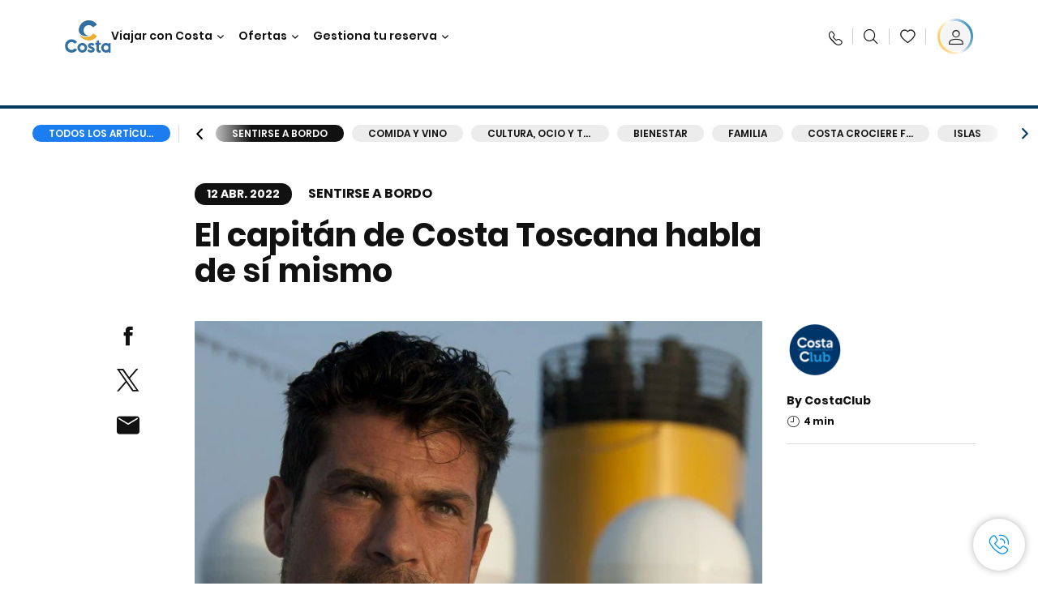

--- FILE ---
content_type: text/html;charset=utf-8
request_url: https://www.costacruceros.es/costa-club/magazine/sentirse-a-bordo/costa-toscana-master-interview_apr22.html
body_size: 22272
content:

<!DOCTYPE html>
<html lang='es-ES'>
<head><script type="text/javascript" src="https://www.costacruceros.es/public/4d354d959da1780157856645f6e0ba9a84cba01cf403"  ></script><script defer="defer" type="text/javascript" src="https://rum.hlx.page/.rum/@adobe/helix-rum-js@%5E2/dist/rum-standalone.js" data-routing="env=prod,tier=publish,ams=Carnival Corporation"></script>
<link rel="shortcut icon" type="image/x-icon" href="/favicon.ico"/>
<link rel="icon" type="image/png" sizes="32x32" href="/favicon-32x32.png"/>
<link rel="icon" type="image/png" sizes="16x16" href="/favicon-16x16.png"/>
<meta name="viewport" content="width=device-width, initial-scale=1.0, user-scalable=0"/>
<meta http-equiv="content-type" content="text/html; charset=UTF-8"/>
<meta http-equiv="X-UA-Compatible" content="IE=edge"/>
<meta name="theme-color" content="#ffffff"/>
<title>El capitán de Costa Toscana habla de sí mismo</title>
<link rel="canonical" href="https://www.costacruceros.es/costa-club/magazine/sentirse-a-bordo/costa-toscana-master-interview_apr22.html"/>
<meta name="twitter:card" content="Summary"/>
<meta name="twitter:title" content="El capitán de Costa Toscana habla de sí mismo"/>
<meta name="twitter:image" content="https://www.costacruceros.es/content/dam/costa/costa-asset/digital-contents/2024/share-meta-image-custom/Immagini_condivisione_HP_500x396.jpg"/>
<meta name="twitter:pageUrl" content="https://www.costacruceros.es/costa-club/magazine/sentirse-a-bordo/costa-toscana-master-interview_apr22.html"/>
<meta property="og:locale" content="es_ES"/>
<meta property="og:title" content="El capitán de Costa Toscana habla de sí mismo"/>
<meta property="og:image" content="https://www.costacruceros.es/content/dam/costa/costa-asset/digital-contents/2024/share-meta-image-custom/Immagini_condivisione_HP_500x396.jpg"/>
<meta property="og:url" content="https://www.costacruceros.es/costa-club/magazine/sentirse-a-bordo/costa-toscana-master-interview_apr22.html"/>
<link rel="stylesheet" href="/etc.clientlibs/settings/wcm/designs/costa/explorebook/resources/main.20260114170822.css"/>
<script>
var configs = {
'urlPrefix': '/content/costa/master_website/es_ES',
'urlPrepend' : '',
'brand': 'costa',
'page': '/content/costa/master_website/es_ES/costa-club/magazine/feeling-on-a-cruise/costa-toscana-master-interview_apr22',
'template': 'costaClubArticlePage',
'pageName': 'costa:es_ES:costa-club:magazine:feeling-on-a-cruise:costa-toscana-master-interview_apr22',
'currencyMap': {"CHF":"CHF","EUR":"€","GBP":"£","DKK":"DKK","USD":"USD","SEK":"SEK","NOK":"NOK","INR":"₹","BRL":"R$","RUB":"₽"},
'legalServiceUrl': 'https://www.costacruceros.es/legal-information.legalContent.json',
'promoServiceUrl': 'https://www.costacruceros.es/promos.promoContent.json',
'searchResultsUrl': 'https://www.costacruceros.es/cruceros.html',
'locale': 'es_ES',
'countryCodes' : "",
'taxCurrencyCodes' : "EUR",
'userIdInAppCode' : "Adobe App",
'onboardCreditCurrencyCode' : "",
'agencyId' : "55353992",
'agencyIdsMapping' : {},
'apikey' : "",
'jsLibsPath': '/etc.clientlibs/settings/wcm/designs/costa/explorebook/resources/js/',
'disableAnalyticsCookieId': 'disableAnalyticsCookie',
'disablePerfCookieId': 'disablePerfCookie',
'countryOverride': false,
'loginCountryOverride':true,
'enableOccupancy': true,
'enableHeroTileVideoMobile': false,
'enableAudioDescription': false,
'apiTimeOut': 11,
'currencyLocale': 'it_IT',
'allowedQueryParams': [],
'accessibilitySeletedLabel': '',
'topLoyaltyTiers': '',
'currencySymbolPosition': 'right',
'countriesWithCurrency' :  {"default":{"currencyCode":"EUR","currencySymbol":"€","priceFormat":"it_IT"}},
'HSCRange' :  {"infant":3,"child":13},
'isDealPage': 'false',
'isPromoPage': 'false',
'dealCode': '',
'promoCode': '',
'loginPageURL' : 'https://www.costacruceros.es/login.html',
'enableTransparentHeader' : false,
'enableOffersByFare' : true,
'enablePaxByFare' : false,
'showHSCDisclaimer' : true,
'localEnableHeaderVariation' : false,
'roomRelease':'/api/v2/cruise/{cruise_id}/room/select',
'useAPIErrorMessage': true,
'lastSearchCookieDuration': 7,
'useBookingVariation': false,
'showContactIcon': true,
'enableStrikethroughPrices': false,
'restrictedVaxRuleCodes': ['1','51'],
'clubRestaurantTiers': ['Perla_Diamante'],
'excludedLocales': ['fi_FI','nl_NL'],
'shorexFallbackImage': '/content/dam/costa/costa-asset/Excursions/exc-fallback-b2c_00018967_mod2.jpg',
'mastercard3dsEnabled': false,
'ospeServiceUrl': 'https://webcb.costacrociere.it/rule',
'useNewCallbackApi': true,
'currentTimeZone': 'Europe/Madrid',
'enableKlarna': true,
'defaultPrefix': '+34',
'enablePriceSpace': false,
'disableDisqSealLink': false,
'disableGlobalHeaderShadow': false,
'globalHeaderOpacity': 80,
'heroOpacity': 40,
'inputCalendarFormat': 'DD/MM/YYYY',
'inputCalendarPlaceholder': 'dd/mm/yyyy',
'enableNewItineraryBestPrice': false,
'useCruiseBestPrice': true,
'enableSeaDestinations': true,
'enableSeaDestinationsMaps': true,
'enableSustainabilityVariation' : false,
'disableFavouriteIcon': false,
'enableNewFlow': true,
'useTariffForPackages': true,
'getCrmIdUrl': '/api/v2/costaservices/customer/email/search',
'enableNewLogInVariation': true,
'enableSetAvailableSchedulingTime': true,
'enableNewConsentsFlow': true,
'enableNewGrqVariation': false,
'costaErrorPageUrl' : 'https://www.costacruceros.es/costa-error-page.html',
'enableNewTileTransfer' : true,
'enableJakalaComponent' : true
};
var general = {
'country': 'ES',
'sectionLevelOne': 'es_ES',
'sectionLevelTwo': 'costa-club',
'sectionLevelThree': 'magazine',
'sectionLevelFour': 'feeling-on-a-cruise',
'pageName': 'costa:es_ES:costa-club:magazine:feeling-on-a-cruise:costa-toscana-master-interview_apr22',
'pageChannel': 'costa:es_ES:costa-club',
'pageHier': 'costa:es_ES:costa-club:magazine:feeling-on-a-cruise',
'languageSelected':'es',
'customCurrencyCode':'EUR',
'lastVisit':'03/2017',
'marinerID':'',
'loginStatus':'not-loggedin',
'memberLoyaltyLevel':''
};
var dtm_digitalData = {};
dtm_digitalData.general = general;
var userData = sessionStorage && sessionStorage.getItem('userData') ? JSON.parse(sessionStorage.getItem('userData')) : {};
if (userData && userData.mariner) {
window.dtm_digitalData.general.loginStatus = 'loggedin';
window.dtm_digitalData.general.memberLoyaltyLevel = userData.mariner.marinerLevel || '';
}
</script>
<script>
configs.templatePath = '/apps/costa/platform/templates/costaClubArticleTemplate';
</script>
<script>
configs.costaNewsletterInfo = 'https://www.costacruceros.es/newsletter.html';
configs.costaNewsletterInfoV2 = 'https://www.costacruceros.es/newsletterV2.html';
</script>
<script>
configs.popup = 'https://www.costacruceros.es/alerts.popup.json';
</script>
<script>
configs.srpFilters = {};
configs.forcedSrpUrl = '';
configs.hideWCBBouble = '';
configs.disableCBWSchedule = {};
configs.enableCbTypeSMS = false;
</script>
<script>
if ( !dtm_digitalData.costaClub ) dtm_digitalData.costaClub = {};
dtm_digitalData.costaClub.section = 'blog';
if ( dtm_digitalData.costaClub.section && dtm_digitalData.costaClub.section === "blog" ){
dtm_digitalData.costaClub.categoryName = 'Sentirse_a_bordo';
dtm_digitalData.costaClub.postTitle = 'El_capitán_de_Costa_Toscana_habla_de_sí_mismo_';
}
</script>
<link rel="alternate" hreflang="es-ar"/>
<link rel="alternate" href="https://www.costacruceros.es/costa-club/magazine/sentirse-a-bordo/costa-toscana-master-interview_apr22.html" hreflang="es-es"/>
<script data-desc="Namespace object">
var SRData = { components: { data: [] }, legalContent: [], promoContent: [] };
var amp;
</script>
<script type="text/javascript" src="https://js-cdn.dynatrace.com/jstag/17b5f144af0/bf28529ejz/fffb080fab724d10_complete.js" crossorigin="anonymous"></script>
<script>
(function() {
var did = configs.disableAnalyticsCookieId, d = decodeURIComponent, cs = document.cookie.split('; ').map(function(c){ return c.split('=')}).reduce(function(a,v){ try {a[v[0]] = JSON.parse(d(v[1]));} catch(e) {a[v[0]] = d(v[1]);} return a;}, {});
(did !== '' && (cs[did] === false || cs[did] === 'false'))  ? console.log('analytics disabled by user') : document.write('<script src="\/\/assets.adobedtm.com\/launch\u002DEN2b2f72424b524f429ae00270b4e77437.min.js" async></' + 'script>');
})();
</script>
<noscript>
</noscript>
<style id="antiClickjack">
body {
display: none !important;
}
</style>
<script>
if (self === top) {
var antiClickjack = document.getElementById("antiClickjack");
antiClickjack.parentNode.removeChild(antiClickjack);
} else {
top.location = self.location;
}
</script>

<script>(window.BOOMR_mq=window.BOOMR_mq||[]).push(["addVar",{"rua.upush":"false","rua.cpush":"true","rua.upre":"false","rua.cpre":"true","rua.uprl":"false","rua.cprl":"false","rua.cprf":"false","rua.trans":"SJ-069fee08-ef66-4716-a484-8fa8647a1b88","rua.cook":"false","rua.ims":"false","rua.ufprl":"false","rua.cfprl":"true","rua.isuxp":"false","rua.texp":"norulematch","rua.ceh":"false","rua.ueh":"false","rua.ieh.st":"0"}]);</script>
                              <script>!function(a){var e="https://s.go-mpulse.net/boomerang/",t="addEventListener";if("False"=="True")a.BOOMR_config=a.BOOMR_config||{},a.BOOMR_config.PageParams=a.BOOMR_config.PageParams||{},a.BOOMR_config.PageParams.pci=!0,e="https://s2.go-mpulse.net/boomerang/";if(window.BOOMR_API_key="7PARE-YKFQD-NXVM6-2BL77-BXS38",function(){function n(e){a.BOOMR_onload=e&&e.timeStamp||(new Date).getTime()}if(!a.BOOMR||!a.BOOMR.version&&!a.BOOMR.snippetExecuted){a.BOOMR=a.BOOMR||{},a.BOOMR.snippetExecuted=!0;var i,_,o,r=document.createElement("iframe");if(a[t])a[t]("load",n,!1);else if(a.attachEvent)a.attachEvent("onload",n);r.src="javascript:void(0)",r.title="",r.role="presentation",(r.frameElement||r).style.cssText="width:0;height:0;border:0;display:none;",o=document.getElementsByTagName("script")[0],o.parentNode.insertBefore(r,o);try{_=r.contentWindow.document}catch(O){i=document.domain,r.src="javascript:var d=document.open();d.domain='"+i+"';void(0);",_=r.contentWindow.document}_.open()._l=function(){var a=this.createElement("script");if(i)this.domain=i;a.id="boomr-if-as",a.src=e+"7PARE-YKFQD-NXVM6-2BL77-BXS38",BOOMR_lstart=(new Date).getTime(),this.body.appendChild(a)},_.write("<bo"+'dy onload="document._l();">'),_.close()}}(),"".length>0)if(a&&"performance"in a&&a.performance&&"function"==typeof a.performance.setResourceTimingBufferSize)a.performance.setResourceTimingBufferSize();!function(){if(BOOMR=a.BOOMR||{},BOOMR.plugins=BOOMR.plugins||{},!BOOMR.plugins.AK){var e="true"=="true"?1:0,t="",n="amhyx2qxfuxmw2lk64oa-f-2c563714a-clientnsv4-s.akamaihd.net",i="false"=="true"?2:1,_={"ak.v":"39","ak.cp":"185826","ak.ai":parseInt("406814",10),"ak.ol":"0","ak.cr":10,"ak.ipv":4,"ak.proto":"h2","ak.rid":"3f1cee73","ak.r":47370,"ak.a2":e,"ak.m":"dsca","ak.n":"essl","ak.bpcip":"3.15.139.0","ak.cport":34096,"ak.gh":"23.208.24.72","ak.quicv":"","ak.tlsv":"tls1.3","ak.0rtt":"","ak.0rtt.ed":"","ak.csrc":"-","ak.acc":"","ak.t":"1768617756","ak.ak":"hOBiQwZUYzCg5VSAfCLimQ==D9QcT6A+D7qpdqMHdr8FzoydG2JflXaiBhKYvd143ETcCjaoliDkKNCVEVjgSaXNFoW6CmL3h+cyRrkElcdRkcjGhhzVelvidJuaMNWJgmud7Sh3YoB5iphE4j+zWbtXQ7yPrN1ZkFam+0/pZJ2pFq8zFXBxxes7sGU/H+21Pj+eaGI2NbJsrvhD4u3TIgau2NopBAWu6UKIiA8dggfVW0zGM4QgYIJixz5D6ixyrmByMVTuxLWU/NV1Xs4AZbdpeqmZ3x6+d6zzOWEfR9oYq48XB0tcHConT5Dts8ZZ3WpR+mpwdKBJb41fgnXYxyOfHcRNu/P2Vs0VDIRRZ8Tt6c0zlfjD3Ip6lSQGijIcrxxVffsMynllrE8q/OxGFcOvZsJBDgpnvuxN0AnxLoquK3EvSBeUYkYCWgFJGaKrxdo=","ak.pv":"304","ak.dpoabenc":"","ak.tf":i};if(""!==t)_["ak.ruds"]=t;var o={i:!1,av:function(e){var t="http.initiator";if(e&&(!e[t]||"spa_hard"===e[t]))_["ak.feo"]=void 0!==a.aFeoApplied?1:0,BOOMR.addVar(_)},rv:function(){var a=["ak.bpcip","ak.cport","ak.cr","ak.csrc","ak.gh","ak.ipv","ak.m","ak.n","ak.ol","ak.proto","ak.quicv","ak.tlsv","ak.0rtt","ak.0rtt.ed","ak.r","ak.acc","ak.t","ak.tf"];BOOMR.removeVar(a)}};BOOMR.plugins.AK={akVars:_,akDNSPreFetchDomain:n,init:function(){if(!o.i){var a=BOOMR.subscribe;a("before_beacon",o.av,null,null),a("onbeacon",o.rv,null,null),o.i=!0}return this},is_complete:function(){return!0}}}}()}(window);</script></head>
<body><div id="root"></div>
<!-- Costa callback Container Start-->
<div id="oSPe_callback_container"></div>
<!-- Costa callback Container End-->
<!-- WCMMODE VAR -->
<!-- Header -->
<header>
<div class="alert-header-wrapper">
<!-- SDI include (path: /content/costa/master_website/es_ES/_jcr_content/globalHeader/globalHeader.nocachecdi.html, resourceType: /apps/costa/platform/components/content/costaGlobalHeader) -->











    
    
        
        <div class="react-component costaGlobalHeader" id="globalHeader" data-id="2307477697482095" data-type="costaGlobalHeader">
            
            	
            
            <script>
                SRData.components.data.push({"type":"costaGlobalHeader","id":"2307477697482095","attributes":{"childComponents":[{"type":"costaClubDrawer","id":"1768553156293","attributes":{"loaderPath":"/content/dam/costa/inventory-assets/yellow_loader_round_bg_white20220208.gif","buttonText":"C|Club login","loggedButtonText":"Hola, {{firstName}}","drawerImage":"/content/dam/costa/costa-asset/new-costaclub/tierImages/CClubNotLogged.svg","disableTrimButton":false,"enableQueryParam":true,"welcomeLabel":"Bienvenido","editProfile":{"label":"Modificar Perfil","url":"https://www.costacruceros.es/c-club.html","isExternal":false},"viewProfile":{"label":"Mi perfil","url":"https://www.costacruceros.es/c-club.html","isExternal":false},"dataContractAPI":"https://www.costacruceros.es/alerts.drawerLogin.json","labels":{"logoutLabel":"Cerrar sesión","pointLabel":"punto","pointsLabel":"puntos","loggedTitle":"Hola, {{clubName}}:","loginWelcomeMsg":"Obtén hasta un 20% de descuento en muchísimos cruceros y hasta el 50% en los productos y servicios a bordo","systemErrorLabel":"¡Ups! Se ha producido un error {{apiMessage}}","loggedDisclaimer":"<p>Como socio C|Club {{tier}} puedes disfrutar de muchas ventajas en MyCosta</p>\r\n","optionalSubtitleMsg":"<p>¡Accediendo a tu cuenta al menos 4 veces al mes obtendrás <b>200 puntos!</b></p>\r\n","newLoggedDiscountMsg":"<p>Como socio C|Club {{tier}}, puedes obtener hasta un {{discountPercentage}} de descuento y muchas más ventajas en MyCosta</p>\r\n","cardNumberLabel":"<p>Socio C|Club N° <b>{{cardNumber}}</b></p>\r\n"}},"meta":{"render":"dynamic"}},{"type":"globalSearchBarV2","id":"1768553156293","attributes":{"icon":"","adaSearchLabel":"Buscar","searchLabel":"Buscar","lookingForLabel":"¿Buscas algo concreto?","searchPlaceholder":"Escribe aquí","resultsLabel":"{{minNumber}} de {{maxNumber}} resultados","disableTrimButton":false,"siteKey":"f6704f2f5a9ff4e4111b6d3fc8bffea4","searchTipDesc":["Utiliza menos palabras","Comprueba que está bien escrito","Intenta usar palabras diferentes"],"searchTipCopy":"Consejos","noResultsFound":"No se han encontrado resultados para {searchText}","resultsPerPage":10,"resultsPerPreview":2,"viewResultsCta":{"label":"Ver todos los resultados","url":"https://www.costacruceros.es/globalsearch.html","isExternal":false}},"meta":{"render":"dynamic"}}],"menuText":"Menu","closeButtonText":"Cerra","disableTrimButton":false,"navigationItems":[{"globalNavigationTitle":"Destinos","data":{"firstColumnList":[{"type":"title","title":"¿DÓNDE QUIERES QUE TE LLEVEMOS?"},{"type":"cta","ctaLink":{"label":"Mediterráneo","url":"https://www.costacruceros.es/destinos/mediterraneo.html","isExternal":false},"blueLink":false},{"type":"cta","ctaLink":{"label":"Minicruceros","url":"https://www.costacruceros.es/destinos/minicruceros.html","isExternal":false},"blueLink":false},{"type":"cta","ctaLink":{"label":"Norte de Europa y Fiordos","url":"https://www.costacruceros.es/destinos/norte-de-europa.html","isExternal":false},"blueLink":false},{"type":"cta","ctaLink":{"label":"Islas Canarias y Costa de África","url":"https://www.costacruceros.es/destinos/islas-canarias.html","isExternal":false},"tag":"Nuevo","blueLink":false},{"type":"cta","ctaLink":{"label":"Caribe y Antillas","url":"https://www.costacruceros.es/destinos/caribe.html","isExternal":false},"blueLink":false},{"type":"cta","ctaLink":{"label":"Sudamérica","url":"https://www.costacruceros.es/destinos/america-del-sur.html","isExternal":false},"blueLink":false},{"type":"cta","ctaLink":{"label":"Dubái y Oriente Medio","url":"https://www.costacruceros.es/destinos/dubai-y-emiratos-arabes.html","isExternal":false},"blueLink":false}],"secondColumnList":[{"type":"cta","ctaLink":{"label":"Cruceros Oceánicos ","url":"https://www.costacruceros.es/destinos/transatlanticos.html","isExternal":false},"blueLink":false},{"type":"cta","ctaLink":{"label":"Cruceros Especiales ","url":"https://www.costacruceros.es/destinos/cruceros-especiales.html","isExternal":false},"blueLink":false},{"type":"cta","ctaLink":{"label":"Vuelta al Mundo","url":"https://www.costacruceros.es/destinos/vuelta-al-mundo.html","isExternal":false},"blueLink":false},{"type":"cta","ctaLink":{"label":"Asia","url":"https://www.costacruceros.es/destinos/asia.html","isExternal":false},"blueLink":false},{"type":"cta","ctaLink":{"label":"Explora todos los destinos","url":"https://www.costacruceros.es/destinos.html","isExternal":false},"blueLink":true},{"type":"separator"},{"type":"cta","ctaLink":{"label":"Cruceros 2026","url":"https://www.costacruceros.es/cruceros-2026.html","isExternal":false},"blueLink":false},{"type":"cta","ctaLink":{"label":"Cruceros por estación","url":"https://www.costacruceros.es/cruceros-por-estaciones.html","isExternal":false},"blueLink":false},{"type":"cta","ctaLink":{"label":"Live Your Wonder","url":"https://www.costacruceros.es/la-experiencia/live-your-wonder.html","isExternal":false},"blueLink":true}],"thirdColumnList":[{"type":"title","title":"DESCUBRE"},{"type":"cta","ctaLink":{"label":"Todos los puertos","url":"https://www.costacruceros.es/puertos.html","isExternal":false},"blueLink":false},{"type":"cta","ctaLink":{"label":"Todos los países/regiones","url":"https://www.costacruceros.es/paises.html","isExternal":false},"blueLink":false},{"type":"cta","ctaLink":{"label":"Todos los Sea Destinations","url":"https://www.costacruceros.es/sea-destinations.html","isExternal":false},"tag":"Novedad","blueLink":false}],"itemImage":{"showMobileCta":false,"ctaLink":{"isExternal":false},"image":{},"ctaMobileLink":{"isExternal":false}},"isCarousel":false,"isManageBooking":false},"isJustLink":false,"linkUrl":{"isExternal":false},"desktopNavigationTitle":"Viajar con Costa","desktopSubtitle":"El mundo te está esperando","blockImage":"/content/dam/costa/costa-asset/digital-contents/2024/new-navigation-menu/Immagine_EP_menu_Destinazioni_Gi-674326507_240x240x.jpg"},{"globalNavigationTitle":"Experiencias ","data":{"firstColumnList":[{"type":"title","title":"UN CRUCERO COSTA ES"},{"type":"cta","ctaLink":{"label":"Land Experiences","url":"https://www.costacruceros.es/excursions.html","isExternal":false},"tag":"Novedad","blueLink":false},{"type":"cta","ctaLink":{"label":"Restaurantes","url":"https://www.costacruceros.es/la-experiencia/restauracion.html","isExternal":false},"blueLink":false},{"type":"cta","ctaLink":{"label":"Sostenibilidad","url":"https://www.costacruceros.es/la-experiencia/sostenibilidad.html","isExternal":false},"blueLink":false},{"type":"cta","ctaLink":{"label":"Diversión","url":"https://www.costacruceros.es/la-experiencia/entretenimiento.html","isExternal":false},"blueLink":false},{"type":"cta","ctaLink":{"label":"Deporte, SPA y bienestar","url":"https://www.costacruceros.es/la-experiencia/spa.html","isExternal":false},"blueLink":false},{"type":"cta","ctaLink":{"label":"Tu camarote","url":"https://www.costacruceros.es/la-experiencia/camarotes.html","isExternal":false},"blueLink":false},{"type":"cta","ctaLink":{"label":"Tiendas y compras","url":"https://www.costacruceros.es/la-experiencia/tiendas-a-bordo.html","isExternal":false},"blueLink":false},{"type":"cta","ctaLink":{"label":"Todas las experiencias","url":"https://www.costacruceros.es/la-experiencia.html","isExternal":false},"blueLink":true}],"secondColumnList":[{"type":"title","title":"LAS VACACIONES IDEALES"},{"type":"cta","ctaLink":{"label":"Familia","url":"https://www.costacruceros.es/ofertas/cruceros-familia.html","isExternal":false},"blueLink":false},{"type":"cta","ctaLink":{"label":"Luna de miel","url":"https://www.costacruceros.es/luna-de-miel.html","isExternal":false},"blueLink":false},{"type":"cta","ctaLink":{"label":"Grupos y trabajo","url":"https://www.costacruceros.es/costa-colectivos.html","isExternal":false},"blueLink":false},{"type":"cta","ctaLink":{"label":"Viajar sin barreras","url":"https://www.costacruceros.es/la-experiencia/cruceros-para-personas-con-discapacidad.html","isExternal":false},"blueLink":false},{"type":"cta","ctaLink":{"label":"Cruceros desde España","url":"https://www.costacruceros.es/cruceros-desde-espana.html","isExternal":false},"blueLink":false},{"type":"cta","ctaLink":{"label":"Cruceros con vuelo","url":"https://www.costacruceros.es/crucero-vuelo-incluido.html","isExternal":false},"blueLink":false},{"type":"cta","ctaLink":{"label":"Cruceros para todos","url":"https://www.costacruceros.es/cruceros-para-todos.html","isExternal":false},"blueLink":true}],"thirdColumnList":[{"type":"title","title":"¿QUÉ NECESITO SABER ANTES DE EMBARCAR?"},{"type":"cta","ctaLink":{"label":"¿Qué incluyen nuestras tarifas?","url":"https://www.costacruceros.es/la-experiencia/nuevas-tarifas.html","isExternal":false},"blueLink":false},{"type":"cta","ctaLink":{"label":"Qué meter en la maleta","url":"https://www.costacruceros.es/la-experiencia/servicios/equipaje.html","isExternal":false},"blueLink":false},{"type":"cta","ctaLink":{"label":"Internet y wifi","url":"https://www.costacruceros.es/la-experiencia/servicios/wifi.html","isExternal":false},"blueLink":false},{"type":"cta","ctaLink":{"label":"APP Costa","url":"https://www.costacruceros.es/app.html","isExternal":false},"blueLink":false},{"type":"cta","ctaLink":{"label":"Seguridad a bordo","url":"https://www.costacruceros.es/recomencemos-juntos/tu-salud-abordo.html","isExternal":false},"blueLink":false}],"itemImage":{"showMobileCta":false,"ctaLink":{"isExternal":false},"image":{},"ctaMobileLink":{"isExternal":false}},"isCarousel":false,"isManageBooking":false},"isJustLink":false,"linkUrl":{"isExternal":false},"desktopNavigationTitle":"Viajar con Costa","desktopSubtitle":"Una nueva forma de viajar","blockImage":"/content/dam/costa/costa-asset/digital-contents/2024/new-navigation-menu/Immagine_EP_menu_Esperienze_Gi-1427603601_240x240x.jpg"},{"globalNavigationTitle":"Barcos","data":{"items":[{"url":"https://www.costacruceros.es/barcos/serena.html","label":"Costa Serena","image":{"alt":"","0":{"1x":"/content/dam/costa/costa-asset/digital-contents/2025/serena-pop/C524_img_serena_pop_546x546.jpg.image.273.273.low.jpg","2x":"/content/dam/costa/costa-asset/digital-contents/2025/serena-pop/C524_img_serena_pop_546x546.jpg.image.546.546.low.jpg","aspectRatio":1.0},"376":{"1x":"/content/dam/costa/costa-asset/digital-contents/2025/serena-pop/C524_img_serena_pop_546x546.jpg.image.273.273.medium.jpg","2x":"/content/dam/costa/costa-asset/digital-contents/2025/serena-pop/C524_img_serena_pop_546x546.jpg.image.546.546.medium.jpg","aspectRatio":1.0},"769":{"1x":"/content/dam/costa/costa-asset/digital-contents/2025/serena-pop/C524_img_serena_pop_546x546.jpg.image.273.273.high.jpg","2x":"/content/dam/costa/costa-asset/digital-contents/2025/serena-pop/C524_img_serena_pop_546x546.jpg.image.546.546.high.jpg","aspectRatio":1.0}}},{"url":"https://www.costacruceros.es/barcos/smeralda.html","label":"Costa Smeralda","image":{"alt":"","0":{"1x":"/content/dam/costa/costa-asset/digital-contents/2024/new-navigation-menu/navi/C524_Immagine_card_Costa_Smeralda_546x546.jpg.image.273.273.low.jpg","2x":"/content/dam/costa/costa-asset/digital-contents/2024/new-navigation-menu/navi/C524_Immagine_card_Costa_Smeralda_546x546.jpg.image.546.546.low.jpg","aspectRatio":1.0},"376":{"1x":"/content/dam/costa/costa-asset/digital-contents/2024/new-navigation-menu/navi/C524_Immagine_card_Costa_Smeralda_546x546.jpg.image.273.273.medium.jpg","2x":"/content/dam/costa/costa-asset/digital-contents/2024/new-navigation-menu/navi/C524_Immagine_card_Costa_Smeralda_546x546.jpg.image.546.546.medium.jpg","aspectRatio":1.0},"769":{"1x":"/content/dam/costa/costa-asset/digital-contents/2024/new-navigation-menu/navi/C524_Immagine_card_Costa_Smeralda_546x546.jpg.image.273.273.high.jpg","2x":"/content/dam/costa/costa-asset/digital-contents/2024/new-navigation-menu/navi/C524_Immagine_card_Costa_Smeralda_546x546.jpg.image.546.546.high.jpg","aspectRatio":1.0}}},{"url":"https://www.costacruceros.es/barcos/toscana.html","label":"Costa Toscana","image":{"alt":"","0":{"1x":"/content/dam/costa/costa-asset/digital-contents/2024/new-navigation-menu/navi/C524_Immagine_card_Costa_Toscana_546x546.jpg.image.273.273.low.jpg","2x":"/content/dam/costa/costa-asset/digital-contents/2024/new-navigation-menu/navi/C524_Immagine_card_Costa_Toscana_546x546.jpg.image.546.546.low.jpg","aspectRatio":1.0},"376":{"1x":"/content/dam/costa/costa-asset/digital-contents/2024/new-navigation-menu/navi/C524_Immagine_card_Costa_Toscana_546x546.jpg.image.273.273.medium.jpg","2x":"/content/dam/costa/costa-asset/digital-contents/2024/new-navigation-menu/navi/C524_Immagine_card_Costa_Toscana_546x546.jpg.image.546.546.medium.jpg","aspectRatio":1.0},"769":{"1x":"/content/dam/costa/costa-asset/digital-contents/2024/new-navigation-menu/navi/C524_Immagine_card_Costa_Toscana_546x546.jpg.image.273.273.high.jpg","2x":"/content/dam/costa/costa-asset/digital-contents/2024/new-navigation-menu/navi/C524_Immagine_card_Costa_Toscana_546x546.jpg.image.546.546.high.jpg","aspectRatio":1.0}}},{"url":"https://www.costacruceros.es/barcos/deliziosa.html","label":"Costa Deliziosa","image":{"alt":"","0":{"1x":"/content/dam/costa/costa-asset/digital-contents/2024/new-navigation-menu/navi/C524_Immagine_card_Costa_Deliziosa_546x546.jpg.image.273.273.low.jpg","2x":"/content/dam/costa/costa-asset/digital-contents/2024/new-navigation-menu/navi/C524_Immagine_card_Costa_Deliziosa_546x546.jpg.image.546.546.low.jpg","aspectRatio":1.0},"376":{"1x":"/content/dam/costa/costa-asset/digital-contents/2024/new-navigation-menu/navi/C524_Immagine_card_Costa_Deliziosa_546x546.jpg.image.273.273.medium.jpg","2x":"/content/dam/costa/costa-asset/digital-contents/2024/new-navigation-menu/navi/C524_Immagine_card_Costa_Deliziosa_546x546.jpg.image.546.546.medium.jpg","aspectRatio":1.0},"769":{"1x":"/content/dam/costa/costa-asset/digital-contents/2024/new-navigation-menu/navi/C524_Immagine_card_Costa_Deliziosa_546x546.jpg.image.273.273.high.jpg","2x":"/content/dam/costa/costa-asset/digital-contents/2024/new-navigation-menu/navi/C524_Immagine_card_Costa_Deliziosa_546x546.jpg.image.546.546.high.jpg","aspectRatio":1.0}}},{"url":"https://www.costacruceros.es/barcos/diadema.html","label":"Costa Diadema","image":{"alt":"","0":{"1x":"/content/dam/costa/costa-asset/digital-contents/2024/new-navigation-menu/navi/C524_Immagine_card_Costa_Diadema_546x546.jpg.image.273.273.low.jpg","2x":"/content/dam/costa/costa-asset/digital-contents/2024/new-navigation-menu/navi/C524_Immagine_card_Costa_Diadema_546x546.jpg.image.546.546.low.jpg","aspectRatio":1.0},"376":{"1x":"/content/dam/costa/costa-asset/digital-contents/2024/new-navigation-menu/navi/C524_Immagine_card_Costa_Diadema_546x546.jpg.image.273.273.medium.jpg","2x":"/content/dam/costa/costa-asset/digital-contents/2024/new-navigation-menu/navi/C524_Immagine_card_Costa_Diadema_546x546.jpg.image.546.546.medium.jpg","aspectRatio":1.0},"769":{"1x":"/content/dam/costa/costa-asset/digital-contents/2024/new-navigation-menu/navi/C524_Immagine_card_Costa_Diadema_546x546.jpg.image.273.273.high.jpg","2x":"/content/dam/costa/costa-asset/digital-contents/2024/new-navigation-menu/navi/C524_Immagine_card_Costa_Diadema_546x546.jpg.image.546.546.high.jpg","aspectRatio":1.0}}},{"url":"https://www.costacruceros.es/barcos/fascinosa.html","label":"Costa Fascinosa","image":{"alt":"","0":{"1x":"/content/dam/costa/costa-asset/digital-contents/2024/new-navigation-menu/navi/C524_Immagine_card_Costa_Fascinosa_546x546.jpg.image.273.273.low.jpg","2x":"/content/dam/costa/costa-asset/digital-contents/2024/new-navigation-menu/navi/C524_Immagine_card_Costa_Fascinosa_546x546.jpg.image.546.546.low.jpg","aspectRatio":1.0},"376":{"1x":"/content/dam/costa/costa-asset/digital-contents/2024/new-navigation-menu/navi/C524_Immagine_card_Costa_Fascinosa_546x546.jpg.image.273.273.medium.jpg","2x":"/content/dam/costa/costa-asset/digital-contents/2024/new-navigation-menu/navi/C524_Immagine_card_Costa_Fascinosa_546x546.jpg.image.546.546.medium.jpg","aspectRatio":1.0},"769":{"1x":"/content/dam/costa/costa-asset/digital-contents/2024/new-navigation-menu/navi/C524_Immagine_card_Costa_Fascinosa_546x546.jpg.image.273.273.high.jpg","2x":"/content/dam/costa/costa-asset/digital-contents/2024/new-navigation-menu/navi/C524_Immagine_card_Costa_Fascinosa_546x546.jpg.image.546.546.high.jpg","aspectRatio":1.0}}},{"url":"https://www.costacruceros.es/barcos/favolosa.html","label":"Costa Favolosa","image":{"alt":"","0":{"1x":"/content/dam/costa/costa-asset/digital-contents/2024/new-navigation-menu/navi/C524_Immagine_card_Costa_Favolosa_546x546.jpg.image.273.273.low.jpg","2x":"/content/dam/costa/costa-asset/digital-contents/2024/new-navigation-menu/navi/C524_Immagine_card_Costa_Favolosa_546x546.jpg.image.546.546.low.jpg","aspectRatio":1.0},"376":{"1x":"/content/dam/costa/costa-asset/digital-contents/2024/new-navigation-menu/navi/C524_Immagine_card_Costa_Favolosa_546x546.jpg.image.273.273.medium.jpg","2x":"/content/dam/costa/costa-asset/digital-contents/2024/new-navigation-menu/navi/C524_Immagine_card_Costa_Favolosa_546x546.jpg.image.546.546.medium.jpg","aspectRatio":1.0},"769":{"1x":"/content/dam/costa/costa-asset/digital-contents/2024/new-navigation-menu/navi/C524_Immagine_card_Costa_Favolosa_546x546.jpg.image.273.273.high.jpg","2x":"/content/dam/costa/costa-asset/digital-contents/2024/new-navigation-menu/navi/C524_Immagine_card_Costa_Favolosa_546x546.jpg.image.546.546.high.jpg","aspectRatio":1.0}}},{"url":"https://www.costacruceros.es/barcos/fortuna.html","label":"Costa Fortuna","image":{"alt":"","0":{"1x":"/content/dam/costa/costa-asset/digital-contents/2024/new-navigation-menu/navi/C524_Immagine_card_Costa_Fortuna_546x546.jpg.image.273.273.low.jpg","2x":"/content/dam/costa/costa-asset/digital-contents/2024/new-navigation-menu/navi/C524_Immagine_card_Costa_Fortuna_546x546.jpg.image.546.546.low.jpg","aspectRatio":1.0},"376":{"1x":"/content/dam/costa/costa-asset/digital-contents/2024/new-navigation-menu/navi/C524_Immagine_card_Costa_Fortuna_546x546.jpg.image.273.273.medium.jpg","2x":"/content/dam/costa/costa-asset/digital-contents/2024/new-navigation-menu/navi/C524_Immagine_card_Costa_Fortuna_546x546.jpg.image.546.546.medium.jpg","aspectRatio":1.0},"769":{"1x":"/content/dam/costa/costa-asset/digital-contents/2024/new-navigation-menu/navi/C524_Immagine_card_Costa_Fortuna_546x546.jpg.image.273.273.high.jpg","2x":"/content/dam/costa/costa-asset/digital-contents/2024/new-navigation-menu/navi/C524_Immagine_card_Costa_Fortuna_546x546.jpg.image.546.546.high.jpg","aspectRatio":1.0}}},{"url":"https://www.costacruceros.es/barcos/pacifica.html","label":"Costa Pacifica","image":{"alt":"","0":{"1x":"/content/dam/costa/costa-asset/digital-contents/2024/new-navigation-menu/navi/C524_Immagine_card_Costa_Pacifica_546x546.jpg.image.273.273.low.jpg","2x":"/content/dam/costa/costa-asset/digital-contents/2024/new-navigation-menu/navi/C524_Immagine_card_Costa_Pacifica_546x546.jpg.image.546.546.low.jpg","aspectRatio":1.0},"376":{"1x":"/content/dam/costa/costa-asset/digital-contents/2024/new-navigation-menu/navi/C524_Immagine_card_Costa_Pacifica_546x546.jpg.image.273.273.medium.jpg","2x":"/content/dam/costa/costa-asset/digital-contents/2024/new-navigation-menu/navi/C524_Immagine_card_Costa_Pacifica_546x546.jpg.image.546.546.medium.jpg","aspectRatio":1.0},"769":{"1x":"/content/dam/costa/costa-asset/digital-contents/2024/new-navigation-menu/navi/C524_Immagine_card_Costa_Pacifica_546x546.jpg.image.273.273.high.jpg","2x":"/content/dam/costa/costa-asset/digital-contents/2024/new-navigation-menu/navi/C524_Immagine_card_Costa_Pacifica_546x546.jpg.image.546.546.high.jpg","aspectRatio":1.0}}},{"url":"https://www.costacruceros.es/barcos.html","label":"Todos los barcos","image":{"alt":"","0":{"1x":"/content/dam/costa/costa-asset/digital-contents/2024/new-navigation-menu/navi/00019400_C524_Costa_tutti_Navi_546x546_v2.jpg.image.273.273.low.jpg","2x":"/content/dam/costa/costa-asset/digital-contents/2024/new-navigation-menu/navi/00019400_C524_Costa_tutti_Navi_546x546_v2.jpg.image.546.546.low.jpg","aspectRatio":1.0},"376":{"1x":"/content/dam/costa/costa-asset/digital-contents/2024/new-navigation-menu/navi/00019400_C524_Costa_tutti_Navi_546x546_v2.jpg.image.273.273.medium.jpg","2x":"/content/dam/costa/costa-asset/digital-contents/2024/new-navigation-menu/navi/00019400_C524_Costa_tutti_Navi_546x546_v2.jpg.image.546.546.medium.jpg","aspectRatio":1.0},"769":{"1x":"/content/dam/costa/costa-asset/digital-contents/2024/new-navigation-menu/navi/00019400_C524_Costa_tutti_Navi_546x546_v2.jpg.image.273.273.high.jpg","2x":"/content/dam/costa/costa-asset/digital-contents/2024/new-navigation-menu/navi/00019400_C524_Costa_tutti_Navi_546x546_v2.jpg.image.546.546.high.jpg","aspectRatio":1.0}}},{"url":"https://www.costacruceros.es/barcos/webcam.html","label":"Webcam","image":{"alt":"","0":{"1x":"/content/dam/costa/costa-asset/digital-contents/2024/new-navigation-menu/navi/tablet_costa-crociere-webcam_gi-487592620.jpg.image.273.273.low.jpg","2x":"/content/dam/costa/costa-asset/digital-contents/2024/new-navigation-menu/navi/tablet_costa-crociere-webcam_gi-487592620.jpg.image.546.546.low.jpg","aspectRatio":1.0},"376":{"1x":"/content/dam/costa/costa-asset/digital-contents/2024/new-navigation-menu/navi/tablet_costa-crociere-webcam_gi-487592620.jpg.image.273.273.medium.jpg","2x":"/content/dam/costa/costa-asset/digital-contents/2024/new-navigation-menu/navi/tablet_costa-crociere-webcam_gi-487592620.jpg.image.546.546.medium.jpg","aspectRatio":1.0},"769":{"1x":"/content/dam/costa/costa-asset/digital-contents/2024/new-navigation-menu/navi/tablet_costa-crociere-webcam_gi-487592620.jpg.image.273.273.high.jpg","2x":"/content/dam/costa/costa-asset/digital-contents/2024/new-navigation-menu/navi/tablet_costa-crociere-webcam_gi-487592620.jpg.image.546.546.high.jpg","aspectRatio":1.0}}}],"isCarousel":true,"isManageBooking":false},"isJustLink":false,"linkUrl":{"isExternal":false},"desktopNavigationTitle":"Viajar con Costa","desktopSubtitle":"Imagina que ya estás a bordo ","blockImage":"/content/dam/costa/costa-asset/digital-contents/2024/new-navigation-menu/Immagine_EP_menu_Navi_00017837_240x240x.jpg"},{"globalNavigationTitle":"Ofertas","data":{"firstColumnList":[{"type":"title","title":"OFERTAS ESPECIALES"},{"type":"cta","ctaLink":{"label":"Promo Todo Incluido","url":"https://www.costacruceros.es/ofertas/promo-todo-incluido.html","isExternal":false},"tag":"Nuevo","blueLink":false},{"type":"cta","ctaLink":{"label":"Última hora","url":"https://www.costacruceros.es/ofertas/ultima-hora.html","isExternal":false},"blueLink":false},{"type":"cta","ctaLink":{"label":"Cruceros con Sabor Español","url":"https://www.costacruceros.es/ofertas/cruceros-con-sabor-espanol.html","isExternal":false},"blueLink":false},{"type":"cta","ctaLink":{"label":"Cruceros para familias","url":"https://www.costacruceros.es/ofertas/cruceros-familia.html","isExternal":false},"blueLink":false},{"type":"cta","ctaLink":{"label":"Especial Singles","url":"https://www.costacruceros.es/cruceros-para-solteros.html","isExternal":false},"blueLink":false},{"type":"cta","ctaLink":{"label":"Descubre todas las ofertas","url":"https://www.costacruceros.es/ofertas.html","isExternal":false},"blueLink":true},{"type":"cta","ctaLink":{"label":"Paquete Excursiones","url":"https://www.costacruceros.es/la-experiencia/excursiones-myexplorations.html","isExternal":false},"tag":"Nuevo","blueLink":false},{"type":"cta","ctaLink":{"label":"Paquete Bebidas","url":"https://www.costacruceros.es/la-experiencia/paquetes-de-bebidas.html","isExternal":false},"blueLink":false}],"secondColumnList":[{"type":"title","title":"OFERTAS COSTA CLUB"},{"type":"cta","ctaLink":{"label":"Descuentos de hasta el 20%","url":"https://www.costacruceros.es/cruceros.html?page=1#start=0&soldOut=false&sort=departDate%20asc,price_EUR_anonymous%20asc&group.sort=departDate%20asc,price_EUR_anonymous%20asc&{!tag=offerTag}campaignId_EUR_PRIVILEG=anonymous","isExternal":false},"blueLink":false},{"type":"cta","ctaLink":{"label":"Todas las ofertas C|Club","url":"https://www.costacruceros.es/c-club.html","isExternal":false},"blueLink":false},{"type":"cta","ctaLink":{"label":"El Crucero C|Club 2026","url":"https://www.costacruceros.es/crucero-c-club-2026.html","isExternal":false},"blueLink":false}],"thirdColumnList":[],"itemImage":{"showMobileCta":true,"ctaLink":{"label":"Busca un crucero","url":"https://www.costacruceros.es/cruceros.html","isExternal":true},"image":{"alt":"","0":{"1x":"/content/dam/costa/costa-asset/digital-contents/2024/new-navigation-menu/Immagine_menu_Aperitivo_poppa_1152_788x1052.jpg.image.272.362.low.jpg","2x":"/content/dam/costa/costa-asset/digital-contents/2024/new-navigation-menu/Immagine_menu_Aperitivo_poppa_1152_788x1052.jpg.image.544.724.low.jpg","aspectRatio":0.7513812154696132},"376":{"1x":"/content/dam/costa/costa-asset/digital-contents/2024/new-navigation-menu/Immagine_menu_Aperitivo_poppa_1152_788x1052.jpg.image.272.362.medium.jpg","2x":"/content/dam/costa/costa-asset/digital-contents/2024/new-navigation-menu/Immagine_menu_Aperitivo_poppa_1152_788x1052.jpg.image.544.724.medium.jpg","aspectRatio":0.7513812154696132},"769":{"1x":"/content/dam/costa/costa-asset/digital-contents/2024/new-navigation-menu/Immagine_menu_Aperitivo_poppa_1152_788x1052.jpg.image.272.362.high.jpg","2x":"/content/dam/costa/costa-asset/digital-contents/2024/new-navigation-menu/Immagine_menu_Aperitivo_poppa_1152_788x1052.jpg.image.544.724.high.jpg","aspectRatio":0.7513812154696132}},"ctaMobileLink":{"label":"Busca un crucero","url":"https://www.costacruceros.es/cruceros.html","isExternal":true}},"isCarousel":false,"isManageBooking":false},"isJustLink":false,"linkUrl":{"isExternal":false},"desktopNavigationTitle":"Ofertas","desktopSubtitle":"Ofertas","blockImage":"/content/dam/costa/costa-asset/digital-contents/2024/new-navigation-menu/Immagine_menu_Aperitivo_poppa_1152_788x1052.jpg"},{"globalNavigationTitle":"Gestiona tu reserva","data":{"firstColumnList":[{"type":"title","title":"SI YA TIENES UN NÚMERO DE RESERVA"},{"type":"cta","ctaLink":{"label":"Resumen de tu reserva","url":"https://www.costacruceros.es/booking/opciones.html","isExternal":false},"blueLink":false},{"type":"cta","ctaLink":{"label":"Complétalo en MyCosta","url":"https://mycosta.costacruceros.es/login-page.html","isExternal":false},"blueLink":false},{"type":"cta","ctaLink":{"label":"Haz el check-in on line","url":"https://mycosta.costacruceros.es/login-page.html","isExternal":false},"blueLink":false},{"type":"cta","ctaLink":{"label":"Descubre el nuevo MyCosta","url":"https://www.costacruceros.es/mycosta.html","isExternal":false},"tag":"Nuevo","blueLink":false},{"type":"separator"},{"type":"cta","ctaLink":{"label":"¿Tienes un presupuesto? ¡Confírmalo ahora!","url":"https://www.costacruceros.es/booking/opciones.html","isExternal":false},"blueLink":false},{"type":"cta","ctaLink":{"label":"Puedes pagar tu crucero aquí","url":"https://www.costacruceros.es/booking/opciones.html","isExternal":false},"blueLink":false},{"type":"cta","ctaLink":{"label":"Consigue un upgrade del camarote","url":"https://www.costacruceros.es/upgrade-cabina.html","isExternal":false},"blueLink":false}],"myCostaItemLogged":{"image":{"alt":"","0":{"1x":"/content/dam/costa/costa-asset/digital-contents/2024/new-navigation-menu/GI_1405539118_card_menu_C524_660x880_v1.jpg.image.272.362.low.jpg","2x":"/content/dam/costa/costa-asset/digital-contents/2024/new-navigation-menu/GI_1405539118_card_menu_C524_660x880_v1.jpg.image.544.724.low.jpg","aspectRatio":0.7513812154696132},"376":{"1x":"/content/dam/costa/costa-asset/digital-contents/2024/new-navigation-menu/GI_1405539118_card_menu_C524_660x880_v1.jpg.image.272.362.medium.jpg","2x":"/content/dam/costa/costa-asset/digital-contents/2024/new-navigation-menu/GI_1405539118_card_menu_C524_660x880_v1.jpg.image.544.724.medium.jpg","aspectRatio":0.7513812154696132},"769":{"1x":"/content/dam/costa/costa-asset/digital-contents/2024/new-navigation-menu/GI_1405539118_card_menu_C524_660x880_v1.jpg.image.272.362.high.jpg","2x":"/content/dam/costa/costa-asset/digital-contents/2024/new-navigation-menu/GI_1405539118_card_menu_C524_660x880_v1.jpg.image.544.724.high.jpg","aspectRatio":0.7513812154696132}},"ctaMyCosta":{"label":"Completa tu crucero","url":"https://mycosta.costacruceros.es/autologin.html?key=","isExternal":true}},"myCostaItemNotLogged":{"myCostaImage":{"alt":"","0":{"1x":"/content/dam/costa/costa-asset/digital-contents/2024/new-navigation-menu/GI_1405539118_card_menu_C524_660x880_v1.jpg.image.272.362.low.jpg","2x":"/content/dam/costa/costa-asset/digital-contents/2024/new-navigation-menu/GI_1405539118_card_menu_C524_660x880_v1.jpg.image.544.724.low.jpg","aspectRatio":0.7513812154696132},"376":{"1x":"/content/dam/costa/costa-asset/digital-contents/2024/new-navigation-menu/GI_1405539118_card_menu_C524_660x880_v1.jpg.image.272.362.medium.jpg","2x":"/content/dam/costa/costa-asset/digital-contents/2024/new-navigation-menu/GI_1405539118_card_menu_C524_660x880_v1.jpg.image.544.724.medium.jpg","aspectRatio":0.7513812154696132},"769":{"1x":"/content/dam/costa/costa-asset/digital-contents/2024/new-navigation-menu/GI_1405539118_card_menu_C524_660x880_v1.jpg.image.272.362.high.jpg","2x":"/content/dam/costa/costa-asset/digital-contents/2024/new-navigation-menu/GI_1405539118_card_menu_C524_660x880_v1.jpg.image.544.724.high.jpg","aspectRatio":0.7513812154696132}},"webCheckinImage":{"alt":"","0":{"1x":"/content/dam/costa/costa-asset/digital-contents/2024/documenti.jpg.image.272.362.low.jpg","2x":"/content/dam/costa/costa-asset/digital-contents/2024/documenti.jpg.image.544.724.low.jpg","aspectRatio":0.7513812154696132},"376":{"1x":"/content/dam/costa/costa-asset/digital-contents/2024/documenti.jpg.image.272.362.medium.jpg","2x":"/content/dam/costa/costa-asset/digital-contents/2024/documenti.jpg.image.544.724.medium.jpg","aspectRatio":0.7513812154696132},"769":{"1x":"/content/dam/costa/costa-asset/digital-contents/2024/documenti.jpg.image.272.362.high.jpg","2x":"/content/dam/costa/costa-asset/digital-contents/2024/documenti.jpg.image.544.724.high.jpg","aspectRatio":0.7513812154696132}},"ctaWebCheckin":{"label":"Check-in online","url":"https://mycosta.costacruceros.es/login-page.html","isExternal":true},"ctaMyCosta":{"label":"Completa tu crucero","url":"https://mycosta.costacruceros.es/login-page.html","isExternal":true}},"ticketItem":{"bookingNumberLabel":"Número de reserva","cruiseTitle":"Crucero","days":"días","on":"en","noB2CoptionedLabel":"Llamar y confirmar","webCheckinCta":{"label":"Check-in online","url":"https://mycosta.costacruceros.es/autologin.html?key=","isExternal":true},"webCheckinCtaMobile":{"label":"Haz tu check-in online {{bookingNumber}}","url":"https://mycosta.costacruceros.es/autologin.html?key=","isExternal":true},"optionedCTA":{"label":"Paga tu crucero aquí","url":"https://www.costacruceros.es/booking/opciones.html","isExternal":true}},"costaClubLogo":{"alt":"","0":{"1x":"/content/dam/mycosta/homepage-assets/loghi/mycosta_logo_colore.svg","2x":"/content/dam/mycosta/homepage-assets/loghi/mycosta_logo_colore.svg"},"376":{"1x":"/content/dam/mycosta/homepage-assets/loghi/mycosta_logo_colore.svg","2x":"/content/dam/mycosta/homepage-assets/loghi/mycosta_logo_colore.svg"},"769":{"1x":"/content/dam/mycosta/homepage-assets/loghi/mycosta_logo_colore.svg","2x":"/content/dam/mycosta/homepage-assets/loghi/mycosta_logo_colore.svg"}},"isCarousel":false,"isManageBooking":true},"isJustLink":false,"linkUrl":{"isExternal":false},"desktopNavigationTitle":"Gestiona tu reserva","desktopSubtitle":"Gestiona tu reserva","blockImage":"/content/dam/costa/costa-asset/digital-contents/2024/new-navigation-menu/GI_1405539118_card_menu_C524_660x880_v1.jpg"}],"contacts":{"contactsTitle":"91.334.93.70 - 93.214.28.89"},"favourites":{"showIcon":true,"link":{"label":"Travel Backpack","url":"#","isExternal":false}},"enableNewCarouselCollection":false,"allowedAgencies":[],"tiersConfig":[{"avatarTierColor":"linear-gradient(233deg, #0071A3 7%, #002C40 95%)","discountPercentage":"5","tiersCardImage":{"0":{"1x":"/content/dam/costa/costa-asset/engagement-platform/digital-content/C437_blue_864x496.jpg.image.322.474.low.jpg","2x":"/content/dam/costa/costa-asset/engagement-platform/digital-content/C437_blue_864x496.jpg.image.644.948.low.jpg","aspectRatio":0.679324894514768},"376":{"1x":"/content/dam/costa/costa-asset/engagement-platform/digital-content/C437_blue_864x496.jpg.image.322.474.medium.jpg","2x":"/content/dam/costa/costa-asset/engagement-platform/digital-content/C437_blue_864x496.jpg.image.644.948.medium.jpg","aspectRatio":0.679324894514768},"769":{"1x":"/content/dam/costa/costa-asset/engagement-platform/digital-content/C437_blue_864x496.jpg.image.640.942.high.jpg","2x":"/content/dam/costa/costa-asset/engagement-platform/digital-content/C437_blue_864x496.jpg.image.1280.1884.high.jpg","aspectRatio":0.6794055201698513}},"maxPoints":0,"minPoints":0,"icon":"/content/dam/costa-app/common/tier/logo/Icona_CostaClub_Blue_140x140.png","color":"#005271","name":"Blue","id":"Blue"},{"avatarTierColor":"linear-gradient(231deg, #E49E57 11.48%, #C57B31 48.21%, #7D4E20 87.13%)","discountPercentage":"10","tiersCardImage":{"0":{"1x":"/content/dam/costa/costa-asset/engagement-platform/digital-content/C512_img_blue_club_644x950.jpg.image.322.474.low.jpg","2x":"/content/dam/costa/costa-asset/engagement-platform/digital-content/C512_img_blue_club_644x950.jpg.image.644.948.low.jpg","aspectRatio":0.679324894514768},"376":{"1x":"/content/dam/costa/costa-asset/engagement-platform/digital-content/C512_img_blue_club_644x950.jpg.image.322.474.medium.jpg","2x":"/content/dam/costa/costa-asset/engagement-platform/digital-content/C512_img_blue_club_644x950.jpg.image.644.948.medium.jpg","aspectRatio":0.679324894514768},"769":{"1x":"/content/dam/costa/costa-asset/engagement-platform/digital-content/C512_img_blue_club_644x950.jpg.image.640.942.high.jpg","2x":"/content/dam/costa/costa-asset/engagement-platform/digital-content/C512_img_blue_club_644x950.jpg.image.1280.1884.high.jpg","aspectRatio":0.6794055201698513}},"maxPoints":5000,"minPoints":1,"icon":"/content/dam/costa-app/common/tier/logo/Icona_CostaClub_Bronze_140x140.png","color":"#C57B31","name":"Bronze","id":"Bronze"},{"avatarTierColor":"linear-gradient(233deg, #E8E8E8 3.61%, #BDBCBC 93.38%)","discountPercentage":"15","tiersCardImage":{"0":{"1x":"/content/dam/costa/costa-asset/engagement-platform/digital-content/C512_img_silver_club_644x950.jpg.image.322.474.low.jpg","2x":"/content/dam/costa/costa-asset/engagement-platform/digital-content/C512_img_silver_club_644x950.jpg.image.644.948.low.jpg","aspectRatio":0.679324894514768},"376":{"1x":"/content/dam/costa/costa-asset/engagement-platform/digital-content/C512_img_silver_club_644x950.jpg.image.322.474.medium.jpg","2x":"/content/dam/costa/costa-asset/engagement-platform/digital-content/C512_img_silver_club_644x950.jpg.image.644.948.medium.jpg","aspectRatio":0.679324894514768},"769":{"1x":"/content/dam/costa/costa-asset/engagement-platform/digital-content/C512_img_silver_club_644x950.jpg.image.640.942.high.jpg","2x":"/content/dam/costa/costa-asset/engagement-platform/digital-content/C512_img_silver_club_644x950.jpg.image.1280.1884.high.jpg","aspectRatio":0.6794055201698513}},"maxPoints":30000,"minPoints":5001,"icon":"/content/dam/costa-app/common/tier/logo/Icona_CostaClub_Silver_140x140.png","color":"#B5B7B7","name":"Silver","id":"Silver"},{"avatarTierColor":"linear-gradient(236deg, #E5BF64 6.75%, #BD9535 50.7%, #836A2E 93.81%)","discountPercentage":"20","tiersCardImage":{"0":{"1x":"/content/dam/costa/costa-asset/engagement-platform/digital-content/C512_img_gold_club_644x950.jpg.image.322.474.low.jpg","2x":"/content/dam/costa/costa-asset/engagement-platform/digital-content/C512_img_gold_club_644x950.jpg.image.644.948.low.jpg","aspectRatio":0.679324894514768},"376":{"1x":"/content/dam/costa/costa-asset/engagement-platform/digital-content/C512_img_gold_club_644x950.jpg.image.322.474.medium.jpg","2x":"/content/dam/costa/costa-asset/engagement-platform/digital-content/C512_img_gold_club_644x950.jpg.image.644.948.medium.jpg","aspectRatio":0.679324894514768},"769":{"1x":"/content/dam/costa/costa-asset/engagement-platform/digital-content/C512_img_gold_club_644x950.jpg.image.640.942.high.jpg","2x":"/content/dam/costa/costa-asset/engagement-platform/digital-content/C512_img_gold_club_644x950.jpg.image.1280.1884.high.jpg","aspectRatio":0.6794055201698513}},"maxPoints":140000,"minPoints":30001,"icon":"/content/dam/costa-app/common/tier/logo/Icona_CostaClub_Gold_140x140.png","color":"#BD9535","name":"Gold","id":"Gold"},{"avatarTierColor":"linear-gradient(235deg, #BDBCBC 7.4%, #8C8C8C 94.88%)","discountPercentage":"20","tiersCardImage":{"0":{"1x":"/content/dam/costa/costa-asset/engagement-platform/digital-content/C512_img_plat_club_644x950.jpg.image.322.474.low.jpg","2x":"/content/dam/costa/costa-asset/engagement-platform/digital-content/C512_img_plat_club_644x950.jpg.image.644.948.low.jpg","aspectRatio":0.679324894514768},"376":{"1x":"/content/dam/costa/costa-asset/engagement-platform/digital-content/C512_img_plat_club_644x950.jpg.image.322.474.medium.jpg","2x":"/content/dam/costa/costa-asset/engagement-platform/digital-content/C512_img_plat_club_644x950.jpg.image.644.948.medium.jpg","aspectRatio":0.679324894514768},"769":{"1x":"/content/dam/costa/costa-asset/engagement-platform/digital-content/C512_img_plat_club_644x950.jpg.image.640.942.high.jpg","2x":"/content/dam/costa/costa-asset/engagement-platform/digital-content/C512_img_plat_club_644x950.jpg.image.1280.1884.high.jpg","aspectRatio":0.6794055201698513}},"maxPoints":-1,"minPoints":140001,"icon":"/content/dam/costa-app/common/tier/logo/Icona_CostaClub_Platinum_140x140.png","color":"#808487","name":"Platinum","id":"Platinum"}],"headerLogo":{"image":"/content/dam/costa/costa-asset/Logos/Costa_Logo4c_Negativ.svg","alt":"","url":"https://www.costacruceros.es/","imageOpen":"/content/dam/costa/costa-asset/Logos/logo.svg","imageMobile":"/content/dam/costa/costa-asset/Logos/Costa_Logo4c_Negativ.svg","imageMobileOpen":"/content/dam/costa/costa-asset/Logos/logo.svg"},"labels":{"logoLabel":"Logo Label","menuLabel":"Menu","phoneIcon":" Teléfono","searchIcon":" Cerca","favoritesIcon":" Favoritos","userIcon":" Usuario","shareIcon":" Compartir","starReviewIcon":" Reseñas de estrellas","checkIcon":" Controlar","crossIcon":" Cerca","plusIcon":" Más","minusIcon":" Menos","embarkationIcon":" Embarque","dayOnBoardIcon":" dia a bordo","navigationIcon":" Navegación","seaDestinationIcon":" Sea Destination","closeButton":"Cerca","prevButton":"Previo","nextButton":"Próximo","favouriteAddButton":"Añadir a favoritos","favouriteRemoveButton":"Quitar de favoritos","paginationButton":"Paginación","deckLabel":"Cubierta","cabinNumberLabel":"Cabin Number"},"profile":{"profileCta":"Descuentos de hasta el 20%","globalNavigationTitle":"Área personal","profileLabel":"Inicia sesión/Regístrate"}},"meta":{"render":"dynamic"},"services":{"urls":{"shipData":"https://www.costacruceros.es/ships.shipData.{{shipId}}.json","forgotSendEmail":"/api/v2/costaservices/password/forgot/sendMail","siteSearch":"/api/v2/search/{siteKey}?term={searchTerm}&limit={limit_result}&page={pageNo}","bookingDisplayUrl":"/api/v2/costaservices/booking/Display","insertUserAPIUrl":"/api/v2/costaservices/customerInsert","loginAPIUrl":"/api/v2/costaservices/login/details","getLoyaltyScoreCC":"/api/v2/costaservices/loyalty/scoreCC","checkUserAPIUrl":"/api/v2/costaservices/customerCheck","recentlyViewed":"/search/costa_es_ES/recentlyviewed","myCostaUrlEncoder":"/bin/carnivalcorp/rsa-encrypt","agencyDetailsUrl":"/api/v2/cruise/booking/agency","encodeParametersUrl":"/bin/carnivalcorp/aes-encode","moreInfoCruise":"https://www.costacruceros.es/itineraries/{{itineraryId}}/{{cruiseId}}.itineraryTiles.json","forgotSendAEMEmail":"/bin/carnivalcorp/forgot/sendEmail","retrieveBookings":"/api/v2/costaservices/customer/productsRetrieve","getLoyaltyExpirationScore":"/api/v2/costaservices/loyalty/scoreExpiration","logoutAPIUrl":"/api/v2/costaservices/logout","drawerLogin":"https://www.costacruceros.es/alerts.drawerLogin.json"},"headers":{"brand":"costa","locale":"es_ES","country":"ES"}}});
            </script>
        </div>
      
    





</div>
</header>
<main id="main" class="wrapper" tabindex="-1" role="main">
<!-- Content -->
<div class="content-wrapper">
<div class="cc-container-wrapper">
<div class="cc-article">
<div>
<div class="react-component costaClubArticleDetailHeader" id="articleHeader" data-id="9780971173843540" data-type="costaClubArticleDetailHeader">
<script>
SRData.components.data.push({"type":"costaClubArticleDetailHeader","id":"9780971173843540","attributes":{"childComponents":[{"type":"articleVideo","id":"1768615365955","attributes":{"type":"youtube","config":{"videoId":"","videoAutoplay":false}},"meta":{"render":"dynamic"}},{"type":"articleGallery","id":"1768615365955","attributes":{"slides":[{"caption":"","image":{"alt":"","0":{"1x":"/content/dam/costa/costa-magazine/articles-magazine/feeling-on-a-cruise/costa-toscana-master-interview/commander-1_m.jpg.image.347.195.low.jpg","2x":"/content/dam/costa/costa-magazine/articles-magazine/feeling-on-a-cruise/costa-toscana-master-interview/commander-1_m.jpg.image.694.390.low.jpg","aspectRatio":1.7794871794871794},"376":{"1x":"/content/dam/costa/costa-magazine/articles-magazine/feeling-on-a-cruise/costa-toscana-master-interview/commander-1_m.jpg.image.347.195.medium.jpg","2x":"/content/dam/costa/costa-magazine/articles-magazine/feeling-on-a-cruise/costa-toscana-master-interview/commander-1_m.jpg.image.694.390.medium.jpg","aspectRatio":1.7794871794871794},"769":{"1x":"/content/dam/costa/costa-magazine/articles-magazine/feeling-on-a-cruise/costa-toscana-master-interview/commander-1_d.jpg.image.648.487.high.jpg","2x":"/content/dam/costa/costa-magazine/articles-magazine/feeling-on-a-cruise/costa-toscana-master-interview/commander-1_d.jpg.image.1296.974.high.jpg","aspectRatio":1.3305954825462012}}}],"labels":{"adaFullscreenLabel":"fullscreen","adaNextLabel":"next","adaPrevLabel":"prev","slideCounter":"{{current}} of {{total}}"}},"meta":{"render":"dynamic"}}],"headerType":"image","categoryTitle":"Sentirse a bordo","categoryName":"feel-on-a-cruise","rootPageMagazine":"https://www.costacruceros.es/costa-club/magazine.html","articleDate":"12/04/2022","articleTitle":"El capitán de Costa Toscana habla de sí mismo ","articleSubtitle":"Tras su uniforme se esconde todo un universo","readTime":"4","authorName":"costaclub","authorTitle":"CostaClub","socialLinks":[{"label":"","alt":"facebook","url":"https://www.facebook.com/sharer/sharer.php","type":"facebook"},{"label":"","alt":"twitter","url":"https://twitter.com/intent/tweet","type":"twitter"},{"label":"","alt":"email","url":"","type":"email"}],"labels":{"authorSeparator":"By {{authorTitle}}","readTimeExtended":"Read time:","readTimeSeparator":"{{readTime}} min","systemErrorLabel":"Error message: {{apiMessage}}"}},"meta":{"render":"dynamic"},"services":{"urls":{"articlesSustainabilitySolrUrl":"/search/costa_es_ES/sustainability","articlesSolrUrl":"/search/costa_es_ES/articles"},"headers":{"brand":"costa","locale":"es_ES","country":"ES"}}});
</script>
</div>
</div>
<div>
<div class="costaClubParagraphContent basecomponent parbase">
<div class="react-component paragraphContent" id="costaclubparagraphcontent" data-id="0846824817744491" data-type="paragraphContent">
<script>
SRData.components.data.push({"type":"paragraphContent","id":"0846824817744491","attributes":{"type":"text","mainText":"¿Qué significa estar al frente de un barco de crucero y cuáles son los sueños ocultos que hay detrás de una de las profesiones más fascinantes de todos los tiempos? Esto y mucho más en una entrevista con <b>Pietro Sinisi</b>, <b>capitán del nuevo buque insignia Costa Toscana.</b>"},"meta":{"render":"dynamic"}});
</script>
</div>
</div>
<div class="costaClubParagraphContent basecomponent parbase">
<div class="react-component paragraphContent" id="costaclubparagraphcontent_1924266316" data-id="9178407112964410" data-type="paragraphContent">
<script>
SRData.components.data.push({"type":"paragraphContent","id":"9178407112964410","attributes":{"type":"quote","title":"“En tierra echo de menos el olor del mar. Además, el mar es como tu propio espejo, en la interminable sucesión de olas se oculta tu alma más profunda”","id":"en-tierra-echo-de-menos-el-olor-del-mar-ademas-el-mar-es-como-tu-propio-espejo-en-la-interminable-sucesion-de-olas-se-oculta-tu-alma-mas-profunda"},"meta":{"render":"dynamic"}});
</script>
</div>
</div>
<div class="costaClubParagraphContent basecomponent parbase">
<div class="react-component paragraphContent" id="costaclubparagraphcontent_1852031297" data-id="5878651574618480" data-type="paragraphContent">
<script>
SRData.components.data.push({"type":"paragraphContent","id":"5878651574618480","attributes":{"type":"text","mainText":"<p><b>¿Cómo empezó su aventura a bordo? ¿Y cuándo se dio cuenta de que este era su destino?</b></p>\n<p>Siempre me atrajo el mar y en 1986 decidí empezar con mis estudios náuticos con las ideas muy claras. El verdadero cambio llegó en 1991, en unas vacaciones a bordo del trasatlántico Eugenio Costa, allí vi claro que iba a hacer todo lo que fuera posible para poder trabajar en Costa Cruceros. Y así fue. Unos años más tarde volví a bordo del Eugenio, esta vez como tercer oficial de cubierta, ya no como pasajero.</p>\n<p><b>Capitán, ¿qué significa para usted estar al mando del nuevo buque insignia?</b></p>\n<p>Un sueño hecho realidad y al mismo tiempo una gran responsabilidad. <span style=\"background-color: transparent;\">Todos los sacrificios del pasado han valido la pena.</span></p>\n<p><b>No todas las entradas a puerto son iguales. Háblenos de la que más le gusta y le emociona.</b></p>\n<p>Cada puerto tiene algo que lo hace especial, llevo unos cuantos en el corazón. Por ejemplo el de Rio de Janeiro, pasar ante el Pan de Azúcar con los primeros rayos del amanecer es una emoción indescriptible. Cruzar el Canal de Panamá, con el barco arrastrado por las “mulas”, las potentes locomotoras, en medio de la naturaleza salvaje es increíble; como también lo es la entrada a Hong Kong, entre rascacielos que rozan el cielo. También es una sensación única rodear el Cabo de Hornos y pasar el Canal de Beagle en medio de los glaciares, como los grandes navegantes del pasado.</p>\n"},"meta":{"render":"dynamic"}});
</script>
</div>
</div>
<div class="costaArticleGallery basecomponent parbase">
<div class="react-component articleGallery" id="costaarticlegallery" data-id="6431106953028133" data-type="articleGallery">
<script>
SRData.components.data.push({"type":"articleGallery","id":"6431106953028133","attributes":{"slides":[{"caption":"","image":{"alt":"","0":{"1x":"/content/dam/costa/costa-magazine/articles-magazine/costa-toscana/costa-toscana-dic21/costa-toscana-ship_m.jpg.image.347.195.low.jpg","2x":"/content/dam/costa/costa-magazine/articles-magazine/costa-toscana/costa-toscana-dic21/costa-toscana-ship_m.jpg.image.694.390.low.jpg","aspectRatio":1.7794871794871794},"376":{"1x":"/content/dam/costa/costa-magazine/articles-magazine/costa-toscana/costa-toscana-dic21/costa-toscana-ship_m.jpg.image.347.195.medium.jpg","2x":"/content/dam/costa/costa-magazine/articles-magazine/costa-toscana/costa-toscana-dic21/costa-toscana-ship_m.jpg.image.694.390.medium.jpg","aspectRatio":1.7794871794871794},"769":{"1x":"/content/dam/costa/costa-magazine/articles-magazine/costa-toscana/costa-toscana-dic21/costa-toscana-ship_d.jpg.image.648.487.high.jpg","2x":"/content/dam/costa/costa-magazine/articles-magazine/costa-toscana/costa-toscana-dic21/costa-toscana-ship_d.jpg.image.1296.974.high.jpg","aspectRatio":1.3305954825462012}}}],"labels":{"adaFullscreenLabel":"fullscreen","adaNextLabel":"next","adaPrevLabel":"prev","slideCounter":"{{current}} of {{total}}"}},"meta":{"render":"dynamic"}});
</script>
</div>
</div>
<div class="costaClubParagraphContent basecomponent parbase">
<div class="react-component paragraphContent" id="costaclubparagraphcontent_1797850894" data-id="7459639853762194" data-type="paragraphContent">
<script>
SRData.components.data.push({"type":"paragraphContent","id":"7459639853762194","attributes":{"type":"text","mainText":"<p><b>¿Qué se siente al volver a ver a muchos socios del Club durante nuestros cruceros por el mundo?</b></p>\n<p>Qué decir, en veintisiete años de servicio en Costa Cruceros para mí los socios no solo son el valor añadido de mi trabajo, sino mi segunda familia. Con muchos de ellos se instaura una relación especial, algunos incluso eligen su crucero en función del barco a bordo del cual yo navego. Se crea una relación especial entre ellos y la tripulación, especialmente durante la vuelta al mundo y las travesías oceánicas. “Sienten” el barco y lo viven como un segundo hogar, igual que nosotros.</p>\n<p><b>¿Cómo se prepara para una larga travesía?</b></p>\n<p>El día antes de zarpar siempre tengo un poco la cabeza en las nubes porque, por un lado pienso en la ruta y los destinos que me esperan, y por el otro lucho contra la melancolía, porque uno nunca se acostumbra a separarse de la familia. Admito que no me gusta nada hacer las maletas. Esta “relación complicada” con las maletas me persigue desde que era niño, mi padre era capitán de aviones y ver las maletas en la entrada quería decir que tenía que despedirme de él.</p>\n"},"meta":{"render":"dynamic"}});
</script>
</div>
</div>
<div class="costaClubParagraphContent basecomponent parbase">
<div class="react-component paragraphContent" id="costaclubparagraphcontent_108500139" data-id="2507646763559426" data-type="paragraphContent">
<script>
SRData.components.data.push({"type":"paragraphContent","id":"2507646763559426","attributes":{"type":"text","mainText":"<p><b>Y cuando vuelve a casa, ¿cómo pasa el tiempo?</b></p>\n<p>Me encanta hacer cosas normales, excursiones con la familia y salir con la moto. Vivo en Cerdeña porque no podía estar en Roma, sin tener el mar a la vista cada día. Tal vez llevan razón mis amigos cuando dicen que el agua del mar me corre por las venas.</p>\n<p><b>Hablemos de tecnología. ¿Qué significa para usted estar al frente de un buque insignia tan avanzado tecnológicamente? ¿Y cómo le facilita el trabajo la tecnología?</b></p>\n<p>Costa Toscana es una “smart city”, un concentrado de las tecnologías más avanzadas. El puente de mando es impresionante y resulta un excelente apoyo tanto en fase de navegación como en atraque, gracias a instrumentos de última generación impensables en otro lugar. Costa Toscana tiene una superficie vélica de 15 000 metros cuadrados, hablamos de una potencia que nos permite navegar con toda tranquilidad.</p>\n<p><b>El mar aparece a menudo en películas y libros. ¿Se siente unido a alguna representación literaria o cinematográfica del mar?</b></p>\n<p>Me encantan <i>Los viajes del capitán Cook</i> y en general me fascinan los libros sobre los navegantes del pasado, hombres que subían a bordo de sencillas embarcaciones de madera, temerarios y aventureros.</p>\n<p><b>Capitán, no podemos no preguntárselo: ¿qué tiene el mar que le falta a la tierra?</b></p>\n<p>Ante todo, a la tierra le falta el olor del mar. Además, el mar es como tu propio espejo; en la interminable sucesión de olas se oculta tu alma más profunda. Como escribió Baudelaire, “hombre libre, ¡siempre amarás el mar!”.</p>\n"},"meta":{"render":"dynamic"}});
</script>
</div>
</div>
<div class="costaClubParagraphContent basecomponent parbase">
<div class="react-component paragraphContent" id="costaclubparagraphcontent_1200295251" data-id="1582723424246213" data-type="paragraphContent">
<script>
SRData.components.data.push({"type":"paragraphContent","id":"1582723424246213","attributes":{"type":"link","text":"DESCUBRIR COSTA TOSCANA","url":"https://www.costacruceros.es/barcos/toscana.html","isExternal":"false"},"meta":{"render":"dynamic"}});
</script>
</div>
</div>
</div>
</div>
<div class="cc-sidebar">
<div>
<div class="costaArticleInfo basecomponent parbase">
<div class="react-component costaClubArticleInfo" id="costaarticleinfo" data-id="3373225276805475" data-type="costaClubArticleInfo">
<script>
SRData.components.data.push({"type":"costaClubArticleInfo","id":"3373225276805475","attributes":{"readTime":"4","authorName":"costaclub","authorTitle":"CostaClub","rootPageMagazine":"https://www.costacruceros.es/costa-club/magazine.html","labels":{"authorSeparator":"By {{authorTitle}}","readTimeSeparator":"{{readTime}} min","systemErrorLabel":"Error message: {{apiMessage}}"},"showImage":true},"meta":{"render":"dynamic"}});
</script>
</div>
</div>
</div>
</div>
</div>
<div>
<div class="costaRelatedArticles basecomponent parbase">
<div class="react-component costaClubRelatedArticles" id="costarelatedarticles" data-id="0065388650317781" data-type="costaClubRelatedArticles">
<script>
SRData.components.data.push({"type":"costaClubRelatedArticles","id":"0065388650317781","attributes":{"currentArticleCategory":"feel-on-a-cruise","articles":[],"componentType":"query","title":"Artículos parecidos","enableVariation":false,"labels":{"authorSeparator":"By {{authorTitle}}","readTimeSeparator":"{{readTime}} min"},"currentArticlePath":"/content/costa/master_website/es_ES/costa-club/magazine/feeling-on-a-cruise/costa-toscana-master-interview_apr22"},"meta":{"render":"dynamic"},"services":{"urls":{"articlesSustainabilitySolrUrl":"/search/costa_es_ES/sustainability","articlesSolrUrl":"/search/costa_es_ES/articles"},"headers":{"brand":"costa","locale":"es_ES","country":"ES"}}});
</script>
</div>
</div>
<div class="experiencefragment">
<div class="xf-content-height">
<div class="inlineSearchV2 basecomponent parbase">
<div class="react-component inlineSearchV2" id="inlinesearchv2_copy" data-id="1076551230488103" data-type="inlineSearchV2">
<script>
SRData.components.data.push({"type":"inlineSearchV2","id":"1076551230488103","attributes":{"childComponents":[{"type":"searchBarV2","id":"1768615366087","attributes":{"destinationList":[{"code":"ME","name":"Mediterráneo","enableResetFilter":false,"filterResetMessage":"","noResultsDescription":"<p>Modifica tus filtros y sal hacía el Mediterráneo</p>\r\n","color":"","selectedColor":"","destinationImage":"/content/dam/costa/inventory-assets/destinations/ME/Megamenu_destinazioni_Mediterraneo_800x800.jpg","destinationIcon":"/content/dam/costa/newfunnel/new-srp/dest-me.svg"},{"code":"CW","name":"Mediterráneo Occidental","enableResetFilter":true,"filterResetMessage":"<p>Restablecer los filtros para el Mediterráneo Occidental</p>\r\n","noResultsDescription":"<p>Modifica tus filtros y sal hacía el Mediterráneo Occidental</p>\r\n","color":"#008aba","selectedColor":"#E8F7FC","destinationImage":"/content/dam/costa/costa-asset/digital-contents/cluster-destinazioni-2025/cruise-engine/Img_Engine_Gi-2225165971_Provence_France_800x800.jpg","destinationIcon":"/content/dam/costa/costa-asset/new-srp-25/dest-me.svg"},{"code":"CE","name":"Mediterráneo Oriental","enableResetFilter":true,"filterResetMessage":"<p>Restablecer los filtros para el Mediterráneo Oriental</p>\r\n","noResultsDescription":"<p>Modifica tus filtros y sal hacía el Mediterráneo Oriental</p>\r\n","color":"#008aba","selectedColor":"#E8F7FC","destinationImage":"/content/dam/costa/costa-asset/digital-contents/cluster-destinazioni-2025/cruise-engine/Img_Engine_Gi-968251134_Santorini_800x800.jpg","destinationIcon":"/content/dam/costa/costa-asset/new-srp-25/dest-me.svg"},{"code":"MC","name":"Minicruceros","enableResetFilter":true,"filterResetMessage":"<p>Restablecer los filtros para Minicruceros</p>\r\n","noResultsDescription":"<p>Modifica tus filtros y sal con Minicruceros</p>\r\n","color":"#008aba","selectedColor":"#E8F7FC","destinationImage":"/content/dam/costa/costa-asset/digital-contents/cluster-destinazioni-2025/cruise-engine/Img_Engine_IMG_4672_800x800.jpg","destinationIcon":"/content/dam/costa/newfunnel/new-srp/dest-me.svg"},{"code":"NO","name":"Norte de Europa y Fiordos","enableResetFilter":false,"filterResetMessage":"","noResultsDescription":"<p>Modifica tus filtros y sal hacía el&nbsp;Norte de Europa y Fiordos</p>\r\n","color":"#6c9f30","selectedColor":"#D7E9C2","destinationImage":"/content/dam/costa/costa-asset/digital-contents/cluster-destinazioni-2025/cruise-engine/Img_Engine_Gi-1033302478_Lofoten_Norway_800x800.jpg","destinationIcon":"/content/dam/costa/newfunnel/new-srp/dest-no.svg"},{"code":"CI","name":"Islas Canarias y Costa de África","enableResetFilter":true,"filterResetMessage":"<p>Restablecer los filtros para Islas Canarias y Costa de África</p>\r\n","noResultsDescription":"<p>Modifica tus filtros y sal hacía las Islas Canarias y Costa de África</p>\r\n","color":"#e26768","selectedColor":"#FFE9E7","destinationImage":"/content/dam/costa/costa-asset/digital-contents/cluster-destinazioni-2025/cruise-engine/Img_Engine_Gi-1038649426_Fuerteventura_Canary_islands_800x800.jpg","destinationIcon":"/content/dam/costa/newfunnel/new-srp/dest-ci.svg"},{"code":"CA","name":"Caribe y Antillas","enableResetFilter":true,"filterResetMessage":"<p>Restablecer los filtros para el Caribe y Antillas</p>\r\n","noResultsDescription":"<p>Modifica tus filtros y sal hacía el Caribe y Antillas</p>\r\n","color":"#d67e40","selectedColor":"#d67e40","destinationImage":"/content/dam/costa/costa-asset/digital-contents/cluster-destinazioni-2025/cruise-engine/Img_Engine_Gi-1224939346_Maldives_800x800.jpg","destinationIcon":"/content/dam/costa/newfunnel/new-srp/dest-ca.svg"},{"code":"SA","name":"Sudamérica","enableResetFilter":true,"filterResetMessage":"<p>Restablecer los filtros para el Sudamérica</p>\r\n","noResultsDescription":"<p>Modifica tus filtros y sal hacía Sudamérica</p>\r\n","color":"#3b6429","selectedColor":"#CAE5BE","destinationImage":"/content/dam/costa/costa-asset/digital-contents/cluster-destinazioni-2025/cruise-engine/Img_Engine_Gi-528919890_Rio_de_Janeiro_Brasile_800x800.jpg","destinationIcon":"/content/dam/costa/newfunnel/new-srp/dest-sa.svg"},{"code":"PG","name":"Dubái y Oriente Medio","enableResetFilter":true,"filterResetMessage":"<p>Restablecer los filtros para Dubái y Oriente Medio</p>\r\n","noResultsDescription":"<p>Modifica tus filtros y sal hacía Dubái y Oriente Medio</p>\r\n","color":"#b78c30","selectedColor":"#F7F3EB","destinationImage":"/content/dam/costa/costa-asset/digital-contents/cluster-destinazioni-2025/cruise-engine/Img_Engine_Gi-2229565887_Dubai_800x800.jpg","destinationIcon":"/content/dam/costa/newfunnel/new-srp/dest-pg.svg"},{"code":"OC","name":"Cruceros Oceánicos","enableResetFilter":true,"filterResetMessage":"<p>Restablecer los filtros para los Cruceros Oceánicos</p>\r\n","noResultsDescription":"<p>Modifica tus filtros y sal con los Cruceros Oceánicos</p>\r\n","color":"#588d9c","selectedColor":"#CFDEE5","destinationImage":"/content/dam/costa/costa-asset/digital-contents/cluster-destinazioni-2025/cruise-engine/Img_Engine_Gi-108224812_Cape_Town_South_Africa_800x800.jpg"},{"code":"SP","name":"Cruceros Especiales","enableResetFilter":true,"filterResetMessage":"<p>Restablecer los filtros para Cruceros Especiales</p>\r\n","noResultsDescription":"<p>Modifica tus filtros y sal con Cruceros Especiales</p>\r\n","color":"#86888c","selectedColor":"#E9E9EA","destinationImage":"/content/dam/costa/costa-asset/digital-contents/cluster-destinazioni-2025/cruise-engine/Img_Engine_Gi-2194258382_Troms_Norway_CCLUB_800x800.jpg"},{"code":"RW","name":"Vuelta al Mundo","enableResetFilter":true,"filterResetMessage":"<p>Restablecer los filtros para la Vuelta al Mundo</p>\r\n","noResultsDescription":"<p>Modifica tus filtros y sal hacía la Vuelta al Mundo</p>\r\n","color":"#295b6b","selectedColor":"#B7DEEB","destinationImage":"/content/dam/costa/costa-asset/digital-contents/cluster-destinazioni-2025/cruise-engine/Img_Engine_Gi-1428545051_Fujiyoshida_Japan_800x800.jpg","destinationIcon":"/content/dam/costa/newfunnel/new-srp/dest-rw.svg"},{"code":"PA","name":"Asia","enableResetFilter":true,"filterResetMessage":"<p>Restablecer los filtros para Asia</p>\r\n","noResultsDescription":"<p>Modifica tus filtros y sal hacía Asia</p>\r\n","color":"#8a4787","selectedColor":"#EFE8F0","destinationImage":"/content/dam/costa/costa-asset/digital-contents/cluster-destinazioni-2025/cruise-engine/Img_Engine_Gi-2137593714_Brunei_800x800.jpg","destinationIcon":"/content/dam/costa/newfunnel/new-srp/dest-pa.svg"},{"code":"PN","name":"Entre el Mediterráneo y el norte de Europa","enableResetFilter":false,"filterResetMessage":"","noResultsDescription":"<p>Modifica tus filtros y sal hacía entre el Mediterráneo y el norte de Europa</p>\r\n","color":"","selectedColor":"","destinationImage":"/content/dam/costa/inventory-assets/destinations/PN/Megamenu_destinazioni_Tra20Mediterrraneo_ed_Europa_del_Nord_Mt_San_Michel800x800.png","destinationIcon":"/content/dam/costa/newfunnel/new-srp/dest-pn.svg"},{"code":"PE","name":"Entre el Mediterráneo y los Emiratos Árabes","enableResetFilter":false,"filterResetMessage":"","noResultsDescription":"<p>Modifica tus filtros y sal hacía el Mediterráneo y los Emiratos Árabes</p>\r\n","color":"","selectedColor":"","destinationImage":"/content/dam/costa/inventory-assets/destinations/PE/Port%20Elizabeth_800x800.jpg","destinationIcon":"/content/dam/costa/newfunnel/new-srp/dest-pe.svg"},{"code":"TR","name":"Transoceánicos","enableResetFilter":false,"filterResetMessage":"","noResultsDescription":"<p>Modifica tus filtros y sal hacía&nbsp;Transoceánicos.</p>\r\n","color":"","selectedColor":"","destinationImage":"/content/dam/costa/inventory-assets/destinations/TR/Megamenu_destinazioni_Transoceaniche_800x800.jpg","destinationIcon":"/content/dam/costa/newfunnel/new-srp/dest-tr.svg"},{"code":"SC","name":"","enableResetFilter":false,"filterResetMessage":"","noResultsDescription":"","color":"","selectedColor":"","destinationImage":""}],"destinationLangList":[{"code":"CW","name":"Western Mediterranean","enableResetFilter":true,"filterResetMessage":"<p>Change your filters Western Mediterranean</p>\r\n<p> </p>\r\n","noResultsDescription":"<p>Change your filters and leave for Western Mediterranean</p>\r\n","color":"#008aba","selectedColor":"#E8F7FC","destinationIcon":"/content/dam/costa/costa-asset/new-srp-25/dest-me.svg"},{"code":"CE","name":"Eastern Mediterranean","enableResetFilter":true,"filterResetMessage":"<p>Reset filters for Eastern Mediterranean</p>\r\n","noResultsDescription":"<p>Change your filters and leave for Eastern Mediterranean</p>\r\n","color":"#008aba","selectedColor":"#E8F7FC","destinationIcon":"/content/dam/costa/costa-asset/new-srp-25/dest-me.svg"},{"code":"MC","name":"Mini Cruises","enableResetFilter":true,"filterResetMessage":"<p>Reset filters for Mini Cruises</p>\r\n","noResultsDescription":"<p>Change your filters and leave for Mini Cruises</p>\r\n","color":"#008aba","selectedColor":"#E8F7FC","destinationIcon":"/content/dam/costa/newfunnel/new-srp/dest-me.svg"},{"code":"ME","name":"Mediterranean","enableResetFilter":false,"filterResetMessage":"","noResultsDescription":"<p>Change your filters and leave for Mediterranean</p>\r\n","color":"","selectedColor":"","destinationIcon":"/content/dam/costa/newfunnel/new-srp/dest-me.svg"},{"code":"NO","name":"Northern Europe & Fjords ","enableResetFilter":true,"filterResetMessage":"<p>Change your filters for Northern Europe &amp; Fjords</p>\r\n","noResultsDescription":"<p>Change your filters and leave for Northern Europe &amp; Fjords</p>\r\n","color":"#6c9f30","selectedColor":"#D7E9C2"},{"code":"CA","name":"Caribbean & Antilles","enableResetFilter":true,"filterResetMessage":"<p>Change your filters for Caribbean &amp; Antilles</p>\r\n","noResultsDescription":"<p>Change your filters and leave for Caribbean &amp; Antilles</p>\r\n","color":"#d67e40","selectedColor":"#FFECDE"},{"code":"CI","name":"Canaries & African Atlantic","enableResetFilter":true,"filterResetMessage":"<p>Change your filters for&nbsp;Canaries &amp; African Atlantic</p>\r\n","noResultsDescription":"<p>Change your filters and leave for&nbsp;Canaries &amp; African Atlantic</p>\r\n","color":"#e26768","selectedColor":"#F7F3EB"},{"code":"SA","name":"South America","enableResetFilter":true,"filterResetMessage":"<p>Change your filters for South America</p>\r\n","noResultsDescription":"<p>Change your filters and leave for South America</p>\r\n","color":"#3b6429","selectedColor":"#CAE5BE"},{"code":"TR","name":"Transoceanic","enableResetFilter":false,"filterResetMessage":"","noResultsDescription":"<p>Change your filters and leave for Transoceanic</p>\r\n","color":"#F9B000","selectedColor":"#FDF7EB","destinationIcon":"/content/dam/costa/newfunnel/new-srp/dest-tr.svg"},{"code":"OC","name":"Ocean Cruises","enableResetFilter":true,"filterResetMessage":"<p>Reset filters for Ocean Cruises</p>\r\n","noResultsDescription":"<p>Change your filters and leave for Ocean Cruises</p>\r\n","color":"#588d9c","selectedColor":"#CFDEE5"},{"code":"PA","name":"Asia","enableResetFilter":false,"filterResetMessage":"","noResultsDescription":"<p>Change your filters and leave for Asia</p>\r\n","color":"#8a4787","selectedColor":"#EFE8F0"},{"code":"PG","name":"Dubai & Middle East","enableResetFilter":true,"filterResetMessage":"<p>Change your filters for Dubai &amp; Middle East</p>\r\n","noResultsDescription":"<p>Change your filters and leave for Dubai &amp; Middle East</p>\r\n","color":"#b78c30","selectedColor":"#F7F3EB"},{"code":"IO","name":"Indian Ocean","enableResetFilter":false,"filterResetMessage":"","noResultsDescription":"","color":"","selectedColor":""},{"code":"PN","name":"Mediterranean and North Europe","enableResetFilter":false,"filterResetMessage":"","noResultsDescription":"<p>Change your filters and leave for Mediterranean&nbsp;Mediterranean and North Europe</p>\r\n","color":"","selectedColor":"","destinationIcon":"/content/dam/costa/newfunnel/new-srp/dest-pn.svg"},{"code":"PE","name":"Mediterranean and U.A.E.","enableResetFilter":false,"filterResetMessage":"","noResultsDescription":"<p>Change your filters and leave for Mediterranean, Dubai and UAE</p>\r\n","color":"","selectedColor":"","destinationIcon":"/content/dam/costa/newfunnel/new-srp/dest-pe.svg"},{"code":"SP","name":"Special Cruises","enableResetFilter":true,"filterResetMessage":"<p>Reset filters for Special Cruises</p>\r\n","noResultsDescription":"<p>Change your filters and leave for Special Cruises</p>\r\n","color":"#86888c","selectedColor":"#E9E9EA"},{"code":"RW","name":"World Cruise","enableResetFilter":false,"filterResetMessage":"","noResultsDescription":"<p>Change your filters and leave for&nbsp;World Cruise</p>\r\n","color":"#295b6b","selectedColor":"#B7DEEB"},{"code":"GEC","name":"","enableResetFilter":false,"filterResetMessage":"","noResultsDescription":"","color":"","selectedColor":""},{"code":"SC","name":"","enableResetFilter":false,"filterResetMessage":"","noResultsDescription":"","color":"","selectedColor":""},{"code":"CH","name":"","enableResetFilter":false,"filterResetMessage":"","noResultsDescription":"","color":"","selectedColor":""},{"code":"PM","name":"","enableResetFilter":false,"filterResetMessage":"","noResultsDescription":"","color":"","selectedColor":""}],"titleDesktop":"","subtitle":"","titleMobile":"Reserva tu crucero","subtitleMobile":"","months":{"options":[{"01":{"label":"Enero","value":"Ene."}},{"02":{"label":"Febrero","value":"Feb."}},{"03":{"label":"Marzo","value":"Mar."}},{"04":{"label":"Abril","value":"Abr."}},{"05":{"label":"Mayo","value":"May."}},{"06":{"label":"Junio","value":"Jun."}},{"07":{"label":"Julio","value":"Jul."}},{"08":{"label":"Agosto","value":"Ago."}},{"09":{"label":"Septiembre","value":"Sept."}},{"10":{"label":"Octubre","value":"Oct."}},{"11":{"label":"Noviembre","value":"Nov."}},{"12":{"label":"Diciembre","value":"Dic."}}],"error":{"empty":""}},"monthsLang":{"options":[{"01":{"label":"January","value":"Jan"}},{"02":{"label":"February","value":"Feb"}},{"03":{"label":"March","value":"Mar"}},{"04":{"label":"April","value":"Apr"}},{"05":{"label":"May","value":"May"}},{"06":{"label":"June","value":"Jun"}},{"07":{"label":"July","value":"Jul"}},{"08":{"label":"August","value":"Aug"}},{"09":{"label":"September","value":"Sep"}},{"10":{"label":"October","value":"Oct"}},{"11":{"label":"November","value":"Nov"}},{"12":{"label":"December","value":"Dec"}}],"error":{"empty":""}},"enableAgeSelector":true,"disableTrimButton":false,"ageSelectorType":"ageDatePicker","showPortCountry":true,"filters":[{"filterTitleDesktop":"¿A donde quieres ir?","filterAPIKey":"durations","filterTagKey":"{!tag=durationTag}duration","filterTitleMobile":"¿A donde quieres ir?","filterDescription":"Elija su destino:","nextFilter":"","defaultFilterValue":"Cualquier destino"},{"filterTitleDesktop":"¿Cuando?","filterAPIKey":"months","filterTagKey":"{!tag=departTag}departDate","filterTitleMobile":"¿Cuando te quieres ir?","filterDescription":"Elige el mes en el que quieres salir:","nextFilter":"","defaultFilterValue":"Mes  - Año"},{"filterTitleDesktop":"Puerto de salida","filterAPIKey":"departures","filterTagKey":"{!tag=embarkTag}embarkPortCode","filterTitleMobile":"Puerto de salida","filterDescription":"Puerto de salida","nextFilter":"","defaultFilterValue":"Puerto de salida"},{"filterTitleDesktop":"¿Con quien?","filterAPIKey":"occupancy","filterTagKey":"occupancy_{{currencyCode}}_{{loyaltyTier}}","filterTitleMobile":"¿Quién viaja contigo?","filterDescription":"Número de pasajeros:","nextFilter":"","defaultFilterValue":""}],"show4thSailingYear":true,"occupancyValues":[{"type":"A","label":"Adultos","range":"(+18)"},{"type":"C","label":"Niños","range":"({{minAge}} - {{maxAge}})","min":2,"max":17},{"type":"I","label":"Bebés","range":"({{minAge}} - {{maxAge}})","min":0,"max":1}],"labels":{"calendarNext":"Prossimo mese","caledarPrev":"Mes anterior","defaultDateFilter":"","defaultDepartureFilter":"","defaultDestinationFilter":"","destinationNotAvailableDesktop":"Destino no disponible","destinationNotAvailableMobile":"Destino no disponible","disabledDateLabel":"","durationLabel":"{{days}} dias","durationNotAvailableDesktop":"Durata non disponibile","durationNotAvailableMobile":"Duración no disponible","emptyErrorLabel":"Este campo está vacío","exactDatesLabel":"","filterClose":"Cerrar","filterPrev":"Anterior","flexibleDates":"","guestNumber":"{{guestNumber}} {{guestType}}","loadNext":"","loadPrev":"","maxErrorLabel":"En el momento de la salida, el niño debe tener al menos 6 meses de edad","minErrorLabel":"El pasajero será mayor de edad a la salida (feliz cumpleaños de todos nosotros)","monthLabel":"","monthNotAvailableDesktop":"Mes no disponible","monthNotAvailableMobile":"Mes no disponible","nextFilterDefault":"Siguiente","occupancySliderLabel":"Años","overAgeLabel":"¡Uy! ¡Algo va mal :)","searchBarPlaceholder":"Encuentra tu crucero","searchButtonDesktop":"Buscar","searchButtonMobile":"Mostrar resultados","guestsSeparator":", ","moreThanFourGuests":"Quiero reservar para más de 4 pasajeros","vaxRuleErrorLabel":"Los niños menores de 12 años no están permitidos en este crucero.","DOBLabel":"Fecha de nacimiento","adultSingular":"Adulto","adultPlural":"Adultos","childSingular":"Niño","childPlural":"Niños","infantSingular":"Bebé","infantPlural":"Bebés","addGuest":"Agregar pasajero","removeGuest":"Quitar pasajero","clear":"Anular filtros","falseFlightLabel":"Vuelo disponible","filterCloseSrp":"Anular filtros","maxPrice":"Max","minPrice":"Min","moreFilters":"Todos los filtros","openPrimaryFilters":"Selecciona filtro","openSecondaryFilters":"Otros filtros","priceSubtitle":"¿Cuál es tu presupuesto?","save":"Aplicar","showLess":"Ver menos","showMore":"Ver más","showPrice":"Ver el precio","showResults":"Resultados {{results}} de la búsqueda","showSingleResult":"","sortBy":"Ordenar por ","trueFlightLabel":"Vuelo ya incluido","day":"Día","days":"Días"},"calendarFormat":"dd/MM/yyyy","sameEmbarkDisembarkPort":true,"defaultGuests":2,"maxGuests":4,"exactDatesDatesFormats":{"monthDayFormatDate":"D MMM","dateFormatEndDateDifferentMonth":"","monthYearFormatDate":"MMM YYYY","monthFormatDate":"MMM","dateFormatSingleDate":"D MMM YYYY","dateFormatEndDate":"D MMM YYYY","dateFormatStartDate":"D"},"modalEditDOB":{"confirm":"Confirmar","title":"Cambiar fecha de nacimiento","openButton":"Editar"},"modalAddKid":{"confirm":"Solicitar","closeButton":"Eliminar","description":"<p>Necesitamos saber la edad que tendrá tu hijo en el momento del desembarque. Esto nos permitirá encontrar el mejor alojamiento para tu familia.</p>\r\n","title":"Fecha de nacimiento del niño"},"modalTooManyPassengers":{"description":"¡Completa tu reserva con nuestros expertos en cruceros!","title":"¿Necesitas añadir más de 4 pasajeros?"}},"meta":{"render":"dynamic"}}],"hasGrayBackground":true,"upperTitle":"Reserva tu crucero","title":"","filterType":"","filters":{},"sameEmbarkDisembarkPort":true,"modalTooManyPassengers":{"description":"¡Completa tu reserva con nuestros expertos en cruceros!","title":"¿Necesitas añadir más de 4 pasajeros?"},"seaDestination":false},"meta":{"render":"dynamic"},"services":{"urls":{"cruiseSearch":"/search/costa_es_ES/cruisesearch","exactDatesSearch":"/search/costa_es_ES/handler/daysAvailability"},"headers":{"brand":"costa","locale":"es_ES","country":"ES"}}});
</script>
</div>
</div>
</div>
</div>
</div>
</div>
</main>
<!-- Call Me Back -->
<!-- Footer -->
<footer>
<!-- SDI include (path: /content/costa/master_website/es_ES/_jcr_content/footer/footer.nocachecdi.html, resourceType: /apps/costa/platform/components/content/footerV2) -->











    
    
        
        <div class="react-component footerV2" id="footer" data-id="4652211096879343" data-type="footerV2">
            
            	
            
            <script>
                SRData.components.data.push({"type":"footerV2","id":"4652211096879343","attributes":{"legalInfoQuote":"<p><span style=\"background-color: transparent;\">Costa Crociere S.p.A. - Piazza Piccapietra 48, 16121 Genova, Italia - CIF IT 02545900108 – Todos los derechos reservados</span></p>\r\n<p> </p>\r\n","safetyCertificateImage":"/content/dam/costa/costa-asset/home-page/new-footer-logo/png/GeoTrust_logo_V2.png","safetyCertificateAlt":"","countrySelectorCta":{"label":"Cambiar País/Región","url":"https://www.costacruises.com/welcome.html","isExternal":true,"currentCountry":"España","flagIcon":"/content/dam/costa/costa-asset/home-page/footer/tn_sp-flag.gif"},"skipToContentLabel":"Skip to Content","footerLogo":{"image":"/content/dam/costa/costa-asset/home-page/new-footer-logo/svg/costa-logo.svg","alt":"","url":"https://www.costacruceros.es/","isExternal":false},"disableTrimButton":false,"topNavList":[{"accordions":[{"title":"La Compañía","sublinkList":[{"subLinkCta":{"label":"Quiénes somos ","url":"https://www.costacruceros.es/informaciones/la-compania.html","isExternal":false}},{"subLinkCta":{"label":"Sostenibilidad","url":"https://www.costacruises.co.uk/sustainability.html","isExternal":true}},{"subLinkCta":{"label":"C Magazine","url":"https://www.costacruceros.es/c-club.html","isExternal":true}},{"subLinkCta":{"label":"Costa News","url":"https://www.costacruceros.es/costa-club/magazine.html","isExternal":false}},{"subLinkCta":{"label":"Datos de la compañía","url":"https://www.costacruceros.es/informaciones/impressum.html","isExternal":false}},{"subLinkCta":{"label":"Trabaja con nosotros","url":"https://career.costacrociere.it/","isExternal":true}},{"subLinkCta":{"label":"Área de prensa","url":"https://www.costapresscenter.com/costa/profile-portals/press/index.php#/home","isExternal":true}},{"subLinkCta":{"label":"Viajar sin barreras","url":"https://www.costacruceros.es/la-experiencia/cruceros-para-personas-con-discapacidad.html","isExternal":false}},{"subLinkCta":{"label":"Accesibilidad Digital","url":"https://www.costacruceros.es/costa-ada-compliance.html","isExternal":false}},{"subLinkCta":{"label":"Código de Conducta para Colaboradores Comerciales","url":"https://www.costacruceros.es/informaciones-utiles/codigo-etico.html","isExternal":false}}]}]},{"accordions":[{"title":"Servicios para empresas","sublinkList":[{"subLinkCta":{"label":"Costa Grupos","url":"https://www.costacruceros.es/costa-colectivos.html","isExternal":false}},{"subLinkCta":{"label":"Programa de afiliación ","url":"https://www.costacruceros.es/informaciones/afiliados.html","isExternal":false}},{"subLinkCta":{"label":"Costa Colectivos","url":"https://web.costacruceros.es/B2C/E/colectivos/Pages/Default.aspx","isExternal":false}}]}]},{"accordions":[{"title":"Información útil","sublinkList":[{"subLinkCta":{"label":"Contáctanos","url":"https://www.costacruceros.es/informaciones/contactanos.html","isExternal":true}},{"subLinkCta":{"label":"Reclamaciones","url":"https://www.costacruceros.es/reclamaciones.html","isExternal":false}},{"subLinkCta":{"label":"FAQ","url":"https://www.costacruceros.es/faq.html","isExternal":false}},{"subLinkCta":{"label":"MyCosta","url":"https://mycosta.costacruceros.es/login-page.html","isExternal":true}},{"subLinkCta":{"label":"Requisitos sanitarios para viajar","url":"https://www.costacruceros.es/recomencemos-juntos/tu-salud-abordo.html","isExternal":false}},{"subLinkCta":{"label":"Información útil para antes de embarcar ","url":"https://www.costacruceros.es/informaciones-utiles/informaciones-utiles.html","isExternal":false}},{"subLinkCta":{"label":"Pago a plazos con Klarna","url":"https://www.costacruceros.es/klarna.html","isExternal":false}},{"subLinkCta":{"label":"Seguro","url":"https://www.costacruceros.es/seguro-de-viaje.html","isExternal":false}},{"subLinkCta":{"label":"Condiciones generales ","url":"https://www.costacruceros.es/condiciones-generales.html","isExternal":false}},{"subLinkCta":{"label":"Tasas Estatales - Especial Islandia y Grecia","url":"https://www.costacruceros.es/2025-grecia-islandia.html","isExternal":false}},{"subLinkCta":{"label":"Información pre-contrato","url":"https://www.costacruceros.es/Informacion-pre-contrato.html","isExternal":false}},{"subLinkCta":{"label":"Política de privacidad","url":"https://www.costacruceros.es/politica-de-privacidad.html","isExternal":false}},{"subLinkCta":{"label":"Información sobre cookies","url":"https://www.costacruceros.es/cookie-policy.html","isExternal":false}},{"subLinkCta":{"label":"Carta de derechos de los pasajeros ","url":"https://www.costacruceros.es/carta-derechos-pasajeros.html","isExternal":false}},{"subLinkCta":{"label":"Seguridad a bordo","url":"https://www.costacruceros.es/informaciones-utiles/prohibited-articles.html","isExternal":false}},{"subLinkCta":{"label":"Mapa del sitio ","url":"https://www.costacruceros.es/sitemap.html","isExternal":false}},{"subLinkCta":{"label":"Mejor Precio Garantizado - Formulario de solicitud","url":"https://www.costacruceros.es/mejor-precio-garantizado.html","isExternal":false}},{"subLinkCta":{"label":"Cookie Policy","url":"{{iubenda}}","isExternal":false}}]}]},{"accordions":[{"title":"Costa App, tu acompañante en tu crucero","sublinkList":[{"subLinkCta":{"links":[{"image":"/content/dam/costa/costa-asset/costa-app/Badge_APP_STORE_ES.png","url":"https://apps.apple.com/es/app/costa-cruises/id1252963680?amp%3Bls=1&amp%3Bmt=8&l=it"},{"image":"/content/dam/costa/costa-asset/costa-app/Badge_GOOGLE_PLAY_ES.png","url":"https://play.google.com/store/apps/details?id=com.costa.mycosta"}]}}]},{"title":"Nuestra Fundación","sublinkList":[{"subLinkCta":{"url":"https://www.costacrocierefoundation.com/es/","isExternal":true,"image":"/content/dam/costa/costa-asset/home-page/new-footer-logo/svg/costa-foundation.svg"}}]}]}],"socialList":[{"icon":"instagram","socialIconCta":{"url":"https://www.instagram.com/costacruisesofficial/","isExternal":true}},{"icon":"twitter","socialIconCta":{"url":"https://twitter.com/costacruceros?lang=en","isExternal":false}},{"icon":"facebook","socialIconCta":{"url":"https://es-es.facebook.com/CostaCruceros/","isExternal":true}},{"icon":"tiktok","socialIconCta":{"url":"https://www.tiktok.com/@costacruisesofficial?lang=es-ES","isExternal":true}},{"icon":"youtube","socialIconCta":{"url":"https://www.youtube.com/channel/UCC6T19EQDvNmCRawNhgHV2g","isExternal":true}}],"bottomElements":[{"elements":[{"logoImagePath":"/content/dam/costa/costa-asset/home-page/new-footer-logo/svg/matercard.svg","imgAlt":""},{"logoImagePath":"/content/dam/costa/costa-asset/home-page/new-footer-logo/svg/visa.svg","imgAlt":""},{"logoImagePath":"/content/dam/costa/costa-asset/home-page/new-footer-logo/svg/amex.svg","imgAlt":""},{"logoImagePath":"/content/dam/costa/costa-asset/home-page/new-footer-logo/svg/paypal.svg","imgAlt":""},{"logoImagePath":"/content/dam/costa/costa-asset/home-page/new-footer-logo/svg/klarna.svg","imgAlt":""}],"type":"acceptedPaymentMethodsImages"},{"elements":["Online, fácil y seguro","Tu crucero Costa, siempre al mejor precio","Bloquea el precio sin compromiso","En cómodos plazos "],"type":"benefitsMessages"}],"labels":{"navigationIcon":" Navegación","acceptedPaymentMethods":"Modalidad De Pago Aceptadas","minusIcon":" Menos","deckLabel":"Cubierta","seaDestinationIcon":" Sea Destination","starReviewIcon":" Reseñas de estrellas","favoritesIcon":" Favoritos","favouriteRemoveButton":"Quitar de favoritos","shareIcon":" Compartir","closeButton":"Cerca","cabinNumberLabel":"Cabin Number","crossIcon":" Cerca","checkIcon":" Controlar","prevButton":"Previo","favouriteAddButton":"Añadir a favoritos","logoLabel":"","phoneIcon":" Teléfono","searchIcon":" Cerca","benefitsMessages":"RESERVA CON NOSOTROS ","embarkationIcon":" Embarque","nextButton":"Próximo","plusIcon":" Más","dayOnBoardIcon":" dia a bordo","paginationButton":"Paginación","safetyCertificate":"Certificados de Seguridad","userIcon":" Usuario"}},"meta":{"render":"dynamic"},"services":{"urls":{"forgotSendEmail":"/api/v2/costaservices/password/forgot/sendMail","insertUserAPIUrl":"/api/v2/costaservices/customerInsert","occupancySearch":"/search/costa_es_ES/handler/occupancysearch","specialOffers":"https://www.costacruceros.es/promos.promosDetails.json","loginAPIUrl":"/api/v2/costaservices/login/details","checkUserAPIUrl":"/api/v2/costaservices/customerCheck","alert":"https://www.costacruceros.es/alerts.alertsList.json","callMeBack":"https://www.costacruceros.es/alerts.callMeBack{destinationCode}.json","forgotSendAEMEmail":"/bin/carnivalcorp/forgot/sendEmail","logoutAPIUrl":"/api/v2/costaservices/logout","cruiseData":"https://www.costacruceros.es/itineraries/{{itineraryId}}/{{cruiseId}}.cruiseData.light.json","drawerLogin":"https://www.costacruceros.es/alerts.drawerLogin.json","pushNotification":"/api/v2/costaservices/jakala/push"},"headers":{"brand":"costa","locale":"es_ES","country":"ES"}}});
            </script>
        </div>
      
    





</footer>
<script>
(function (w) {
if (typeof w.CustomEvent === 'function' && /\[native code\]/.test(String(w.CustomEvent))) {
const NativeCE = w.CustomEvent;
Object.defineProperty(w, 'CustomEvent', {
configurable: false,
get() { return NativeCE; },
set(_) { }
});
}
})(window);
</script>
<!-- Custom Footer Libs -->
<script src="https://amp.akamaized.net/hosted/1.1/player.esi?apikey=costacrociere&version=9.0.23"></script>
<script src="/etc.clientlibs/settings/wcm/designs/costa/platform/clientlib-callMeBack.js"></script>
<script src="/etc.clientlibs/settings/wcm/designs/costa/explorebook/resources/main.20260114170822.js"></script>
<script src="/etc.clientlibs/settings/wcm/designs/costa/explorebook/resources/vendor-react.20260114170822.js"></script>
<script src="/etc.clientlibs/settings/wcm/designs/costa/explorebook/resources/vendor-corejs.20260114170822.js"></script>
<!-- Adding JS -->
<!-- Third Party JS include -->
<script src="/content/dam/costa/costa-asset/target-activities/fe-features/js/additionalCommonScript.js?20251211"></script>
<script src="https://progressive.costa.it/b2c/prod/jquery-3.4.1.min.js"></script>
<script src="/content/dam/costa/customscripts/hide-promo-not-balcon-es.js"></script>
<!-- Service Worker -->
<script src="https://static.fanplayr.com/client/sw-load.js" data-path="/serviceWorker.js"></script>
<!-- Custom Code -->
<script type="text/javascript" nonce="c9a989938f5688358e4b32a3fb43d219" src="/emIPlHFEp/k0aryr/RDX/i7xh4FPD4/XOYLGQkcQmbprc9YS7/JgJmeg/Mnh/yBh8CTHEB"></script></body>
</html>



--- FILE ---
content_type: image/svg+xml
request_url: https://www.costacruceros.es/content/dam/costa/costa-asset/home-page/new-footer-logo/svg/paypal.svg
body_size: 1681
content:
<svg width="64" height="44" viewBox="0 0 64 44" fill="none" xmlns="http://www.w3.org/2000/svg">
<path fill-rule="evenodd" clip-rule="evenodd" d="M44.9555 29.7561L44.0173 36.1218C43.9991 36.245 44.0885 36.3565 44.2055 36.3565H45.1491C45.3055 36.3565 45.4386 36.2353 45.4629 36.0707L46.388 29.8193C46.4063 29.696 46.3169 29.5845 46.1998 29.5845H45.1439C45.05 29.5845 44.9702 29.6573 44.9555 29.7561" fill="#A1A7B3"/>
<path fill-rule="evenodd" clip-rule="evenodd" d="M42.1402 34.1122C42.0344 34.7793 41.5379 35.227 40.9045 35.227C40.587 35.227 40.3329 35.1181 40.1695 34.9119C40.0075 34.7075 39.9466 34.4162 39.998 34.092C40.0965 33.4309 40.601 32.9686 41.2247 32.9686C41.5355 32.9686 41.788 33.0786 41.9545 33.2867C42.1222 33.4963 42.1881 33.7895 42.1402 34.1122V34.1122ZM43.6654 31.8397H42.5707C42.477 31.8397 42.3971 31.9124 42.3825 32.0112L42.3343 32.3377L42.2578 32.2194C42.0208 31.8524 41.4925 31.7297 40.9648 31.7297C39.7555 31.7297 38.7222 32.7071 38.5212 34.0779C38.4166 34.7618 38.5652 35.4153 38.9287 35.8714C39.2628 36.2905 39.7395 36.465 40.3075 36.465C41.2823 36.465 41.823 35.7972 41.823 35.7972L41.7741 36.1216C41.7557 36.245 41.8452 36.3566 41.9623 36.3566H42.9481C43.1045 36.3566 43.2375 36.2354 43.2618 36.0707L43.8537 32.0745C43.8719 31.9512 43.7825 31.8397 43.6654 31.8397V31.8397Z" fill="#A1A7B3"/>
<path fill-rule="evenodd" clip-rule="evenodd" d="M37.0963 31.8678C36.9714 32.7429 36.3446 32.7429 35.7384 32.7429H35.3935L35.6354 31.109C35.65 31.0102 35.7299 30.9375 35.8237 30.9375H35.9818C36.3944 30.9375 36.7842 30.9375 36.9852 31.1882C37.1054 31.3383 37.1417 31.5605 37.0963 31.8678V31.8678ZM36.8323 29.5845H34.5462C34.3899 29.5845 34.2568 29.7057 34.2325 29.8704L33.308 36.1217C33.2898 36.245 33.3792 36.3565 33.4963 36.3565H34.6692C34.7787 36.3565 34.8718 36.2717 34.8888 36.1564L35.151 34.3842C35.1754 34.2194 35.3085 34.0982 35.4647 34.0982H36.1881C37.6939 34.0982 38.563 33.3211 38.7901 31.7807C38.8924 31.1071 38.7943 30.5778 38.4985 30.2072C38.1734 29.7998 37.5972 29.5845 36.8323 29.5845V29.5845Z" fill="#A1A7B3"/>
<path fill-rule="evenodd" clip-rule="evenodd" d="M33.1903 31.8396H32.09C31.9847 31.8396 31.8863 31.8953 31.8272 31.9881L30.3094 34.372L29.6661 32.0812C29.6258 31.9378 29.5022 31.8396 29.3618 31.8396H28.2802C28.1496 31.8396 28.0577 31.9766 28.0999 32.1084L29.3115 35.9008L28.1718 37.6156C28.0824 37.7502 28.1727 37.9363 28.3274 37.9363H29.4266C29.5307 37.9363 29.6283 37.8818 29.6876 37.7905L33.3469 32.1587C33.4344 32.0238 33.344 31.8396 33.1903 31.8396" fill="#A1A7B3"/>
<path fill-rule="evenodd" clip-rule="evenodd" d="M25.8343 34.1122C25.7286 34.7793 25.232 35.227 24.5987 35.227C24.2812 35.227 24.027 35.1181 23.8636 34.9119C23.7016 34.7075 23.6407 34.4162 23.6921 34.092C23.7907 33.4309 24.2951 32.9686 24.9189 32.9686C25.2297 32.9686 25.4821 33.0786 25.6486 33.2867C25.8164 33.4963 25.8822 33.7895 25.8343 34.1122V34.1122ZM27.3596 31.8397H26.2649C26.1711 31.8397 26.0912 31.9124 26.0767 32.0112L26.0285 32.3377L25.952 32.2194C25.7149 31.8524 25.1865 31.7297 24.6589 31.7297C23.4495 31.7297 22.4164 32.7071 22.2153 34.0779C22.1107 34.7618 22.2593 35.4153 22.6228 35.8714C22.9569 36.2905 23.4337 36.465 24.0016 36.465C24.9764 36.465 25.5171 35.7972 25.5171 35.7972L25.4682 36.1216C25.4499 36.245 25.5393 36.3566 25.6564 36.3566H26.6423C26.7986 36.3566 26.9316 36.2354 26.956 36.0707L27.5478 32.0745C27.5661 31.9512 27.4767 31.8397 27.3596 31.8397V31.8397Z" fill="#A1A7B3"/>
<path fill-rule="evenodd" clip-rule="evenodd" d="M20.7908 31.8678C20.6658 32.7429 20.039 32.7429 19.4329 32.7429H19.088L19.3299 31.109C19.3445 31.0102 19.4244 30.9375 19.5181 30.9375H19.6762C20.0888 30.9375 20.4787 30.9375 20.6796 31.1882C20.7998 31.3383 20.8362 31.5605 20.7908 31.8678V31.8678ZM20.5267 29.5845H18.2405C18.0842 29.5845 17.9512 29.7057 17.9268 29.8704L17.0024 36.1217C16.9841 36.245 17.0735 36.3565 17.1906 36.3565H18.2822C18.4384 36.3565 18.5715 36.2353 18.5959 36.0707L18.8454 34.3842C18.8697 34.2194 19.0028 34.0982 19.1591 34.0982H19.8825C21.3883 34.0982 22.2574 33.3211 22.4846 31.7807C22.5867 31.1071 22.4886 30.5778 22.1928 30.2072C21.8677 29.7998 21.2915 29.5845 20.5267 29.5845V29.5845Z" fill="#A1A7B3"/>
<path opacity="0.68" d="M39.2147 12.0814C39.458 10.5254 39.2131 9.46695 38.3741 8.50787C37.4503 7.45224 35.7816 7 33.6466 7H27.449C27.0127 7 26.641 7.3184 26.5732 7.75088L23.9923 24.1643C23.9415 24.4882 24.1911 24.781 24.5177 24.781H28.3439L28.0798 26.4606C28.0353 26.7439 28.2535 27 28.5394 27H31.7646C32.1462 27 32.4712 26.7215 32.5307 26.3432L32.5624 26.1786L33.1699 22.3146L33.2091 22.1011C33.2686 21.7231 33.5935 21.4442 33.9752 21.4442H34.4576C37.582 21.4442 40.0284 20.1712 40.7431 16.4893C41.0419 14.9509 40.8873 13.6667 40.0974 12.7638C39.8588 12.4913 39.5614 12.2655 39.2147 12.0814Z" fill="#A1A7B3"/>
<path opacity="0.7" d="M39.2147 12.0814C39.458 10.5254 39.2131 9.46695 38.3741 8.50787C37.4503 7.45224 35.7816 7 33.6466 7H27.449C27.0127 7 26.641 7.3184 26.5732 7.75088L23.9923 24.1643C23.9415 24.4882 24.1911 24.781 24.5177 24.781H28.3439L29.305 18.6682L29.2751 18.8599C29.3431 18.4276 29.7114 18.109 30.1478 18.109H31.9665C35.5379 18.109 38.3345 16.6537 39.1514 12.445C39.1757 12.3207 39.1962 12.1999 39.2147 12.0814Z" fill="#A1A7B3"/>
<path d="M30.3375 12.102C30.3784 11.842 30.5449 11.6289 30.7689 11.5214C30.8707 11.4725 30.9846 11.4452 31.1039 11.4452H35.962C36.5376 11.4452 37.0742 11.4831 37.5647 11.5623C37.7048 11.5849 37.8413 11.611 37.9739 11.6406C38.1064 11.6701 38.2351 11.7029 38.3596 11.7396C38.422 11.7577 38.4831 11.777 38.5435 11.797C38.7843 11.8773 39.0088 11.9718 39.2151 12.0816C39.4585 10.5256 39.2135 9.46715 38.3745 8.50808C37.4503 7.45224 35.7816 7 33.6466 7H27.449C27.0127 7 26.641 7.3184 26.5732 7.75088L23.9923 24.1643C23.9415 24.4882 24.1911 24.781 24.5177 24.781H28.3439L29.305 18.6682L30.3375 12.102Z" fill="#A1A7B3"/>
</svg>


--- FILE ---
content_type: text/javascript
request_url: https://webcb.costacrociere.it/rule?l=https%3A%2F%2Fwww.costacruceros.es%2Fcosta-club%2Fmagazine%2Fsentirse-a-bordo%2Fcosta-toscana-master-interview_apr22.html&tsoff=0&queue=E_CBWB2C
body_size: 3139
content:

6;var t=[{"schedulingTime":"2026-01-16T09:00:00.000Z","duration":3},{"schedulingTime":"2026-01-16T12:00:00.000Z","duration":2},{"schedulingTime":"2026-01-16T14:00:00.000Z","duration":2},{"schedulingTime":"2026-01-17T09:00:00.000Z","duration":3},{"schedulingTime":"2026-01-17T12:00:00.000Z","duration":2},{"schedulingTime":"2026-01-17T14:00:00.000Z","duration":2},{"schedulingTime":"2026-01-18T09:00:00.000Z","duration":3},{"schedulingTime":"2026-01-18T12:00:00.000Z","duration":2},{"schedulingTime":"2026-01-18T14:00:00.000Z","duration":2},{"schedulingTime":"2026-01-19T09:00:00.000Z","duration":3},{"schedulingTime":"2026-01-19T12:00:00.000Z","duration":2},{"schedulingTime":"2026-01-19T14:00:00.000Z","duration":2},{"schedulingTime":"2026-01-20T09:00:00.000Z","duration":3},{"schedulingTime":"2026-01-20T12:00:00.000Z","duration":2},{"schedulingTime":"2026-01-20T14:00:00.000Z","duration":2},{"schedulingTime":"2026-01-21T09:00:00.000Z","duration":3},{"schedulingTime":"2026-01-21T12:00:00.000Z","duration":2},{"schedulingTime":"2026-01-21T14:00:00.000Z","duration":2},{"schedulingTime":"2026-01-22T09:00:00.000Z","duration":3},{"schedulingTime":"2026-01-22T12:00:00.000Z","duration":2},{"schedulingTime":"2026-01-22T14:00:00.000Z","duration":2},{"schedulingTime":"2026-01-23T09:00:00.000Z","duration":3},{"schedulingTime":"2026-01-23T12:00:00.000Z","duration":2},{"schedulingTime":"2026-01-23T14:00:00.000Z","duration":2},{"schedulingTime":"2026-01-24T09:00:00.000Z","duration":3},{"schedulingTime":"2026-01-24T12:00:00.000Z","duration":2},{"schedulingTime":"2026-01-24T14:00:00.000Z","duration":2},{"schedulingTime":"2026-01-25T09:00:00.000Z","duration":3},{"schedulingTime":"2026-01-25T12:00:00.000Z","duration":2},{"schedulingTime":"2026-01-25T14:00:00.000Z","duration":2}];
try{$setAvailableSchedulingTime(t);}catch(e){}
;setTimeout(function(){try{$enableCallMeNow(false)} catch(e){}},2000);
setTimeout(function(){const scriptOSPEElement = document.createElement("script");scriptOSPEElement.src = "https://webcb.costacrociere.it/rule?l=https%3A%2F%2Fwww.costacruceros.es%2Fcosta-club%2Fmagazine%2Fsentirse-a-bordo%2Fcosta-toscana-master-interview_apr22.html&queue=E_CBWB2C&tsoff="+(new Date().getTimezoneOffset());document.head.appendChild(scriptOSPEElement);},60000);